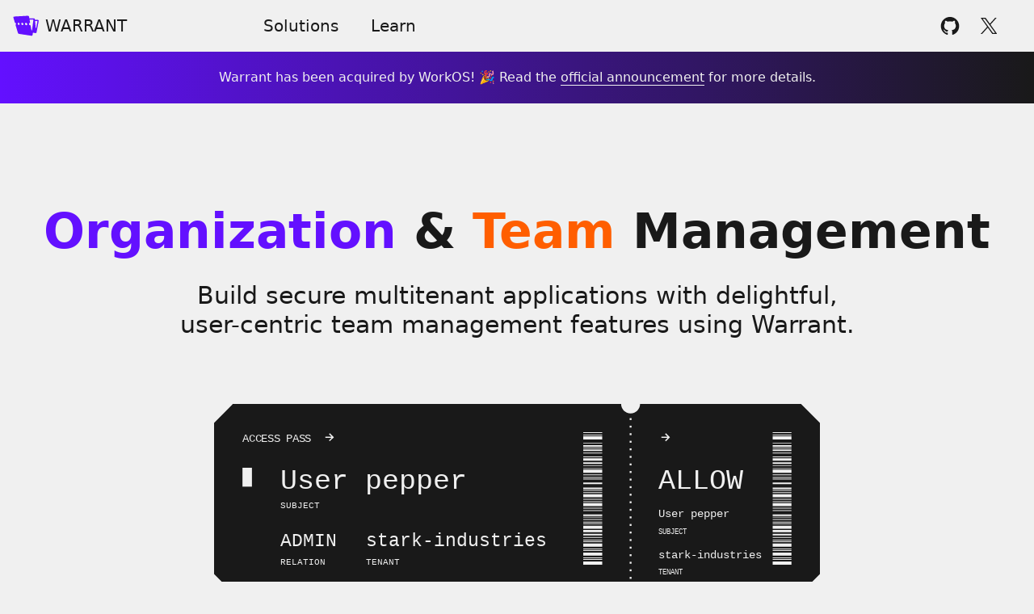

--- FILE ---
content_type: text/html; charset=utf-8
request_url: https://warrant.dev/use-cases/org-and-team-management/
body_size: 30753
content:
<!DOCTYPE html><html lang="en"><head><meta charSet="utf-8"/><meta name="viewport" content="width=device-width, initial-scale=1"/><link rel="preload" as="image" href="/_next/static/images/go-0c3064dba77449cf26f5d613e7bef353.svg"/><link rel="preload" as="image" href="/_next/static/images/dashboard-light-d6fad45c3c35996e0acd583d6fe24390.png"/><link rel="preload" as="image" href="/_next/static/images/dashboard-dark-8437f5a5a3ade7f2e5c9475717306bab.png"/><link rel="preload" as="image" href="/_next/static/images/self-service-light-d39e99643f0ad0bb332e1d1db51e2dbe.png"/><link rel="preload" as="image" href="/_next/static/images/self-service-dark-37d19e59fc601d7bb374a51510dfc282.png"/><link rel="stylesheet" href="/_next/static/css/89930ff2527e27fc.css" crossorigin="" data-precedence="next"/><link rel="preload" as="script" fetchPriority="low" href="/_next/static/chunks/webpack-f89f8114ed9c0117.js" crossorigin=""/><script src="/_next/static/chunks/fd9d1056-df1d0240098c9a5d.js" async="" crossorigin=""></script><script src="/_next/static/chunks/69-1e76d5ea45e3104d.js" async="" crossorigin=""></script><script src="/_next/static/chunks/main-app-ea3190bedb32d755.js" async="" crossorigin=""></script><script src="/_next/static/chunks/e0fa8537-7b95174e9d927a57.js" async=""></script><script src="/_next/static/chunks/250-c6aac305a5ff5d89.js" async=""></script><script src="/_next/static/chunks/769-09502078842a7e6c.js" async=""></script><script src="/_next/static/chunks/214-c582572ed709d39e.js" async=""></script><script src="/_next/static/chunks/652-97781dc746b92981.js" async=""></script><script src="/_next/static/chunks/674-fcfac66717d832b9.js" async=""></script><script src="/_next/static/chunks/384-257e76d6f4ae241a.js" async=""></script><script src="/_next/static/chunks/app/use-cases/org-and-team-management/page-f1c6ccbf03b44791.js" async=""></script><title>Organization &amp; Team Management | Warrant</title><meta name="description" content="Build secure multitenant applications with delightful, user-centric team management features using Warrant."/><link rel="manifest" href="/manifest.webmanifest"/><link rel="canonical" href="https://warrant.dev/use-cases/org-and-team-management/"/><meta property="og:title" content="Organization &amp; Team Management | Warrant"/><meta property="og:description" content="Build secure multitenant applications with delightful, user-centric team management features using Warrant."/><meta property="og:url" content="https://warrant.dev/use-cases/org-and-team-management/"/><meta property="og:site_name" content="Warrant"/><meta property="og:image" content="https://warrant.dev/images/og-image.png"/><meta property="og:image:alt" content="Warrant Logo"/><meta property="og:type" content="website"/><meta name="twitter:card" content="summary_large_image"/><meta name="twitter:site" content="@warrant_dev"/><meta name="twitter:creator" content="@warrant_dev"/><meta name="twitter:title" content="Organization &amp; Team Management | Warrant"/><meta name="twitter:description" content="Build secure multitenant applications with delightful, user-centric team management features using Warrant."/><meta name="twitter:image" content="https://warrant.dev/images/og-image.png"/><meta name="twitter:image:alt" content="Warrant Logo"/><link rel="icon" href="/images/logo-primary.svg"/><link rel="apple-touch-icon" href="/images/apple-touch-icon.png"/><script src="/_next/static/chunks/polyfills-c67a75d1b6f99dc8.js" crossorigin="" noModule=""></script></head><body class="text-gray-900 dark:text-gray-100 bg-fixed bg-gray-100 dark:bg-gradient-to-br dark:from-gray-700 dark:via-gray-800 dark:via-gray-900 dark:via-[#141414] dark:via-[#121212] dark:to-black"><nav class="flex flex-wrap items-center justify-between h-[64px] px-4 w-full max-w-[1500px] m-auto"><a class="text-purple-500 hover:text-purple-600 dark:text-orange-500 dark:hover:text-orange-600 no-underline cursor-pointer border-b border-transparent hover:border-purple-600 dark:hover:border-orange-600 flex items-center border-none" href="/"><img src="[data-uri]" alt="Warrant Logo" height="32" width="32" class="dark:hidden"/><img src="[data-uri]" alt="Warrant Logo" height="32" width="32" class="hidden dark:inline"/><span class="text-xl ml-2 text-gray-900 dark:text-gray-100">WARRANT</span></a><div class="xl:hidden cursor-pointer mr-0 ml-auto"><img src="[data-uri]" height="32" width="32" alt="menu" class="dark:hidden"/><img src="[data-uri]" height="32" width="32" alt="menu" class="hidden dark:inline"/></div><span class="hidden xl:inline-flex items-center gap-4 w-[calc(100%-550px)] h-[64px]"><div class="border-none dark:border-none hover:font-bold py-0 px-5 text-xl align-center cursor-pointer border-b h-full leading-[64px]">Solutions<div class="absolute top-[64px] left-0 w-full py-0 px-4 border border-l-0 border-r-0 border-gray-300 dark:border-gray-400 bg-gray-200 dark:bg-gray-900 z-10 hidden"><div class="w-full max-w-[1350px] m-auto grid grid-cols-1 md:grid-cols-3 lg:grid-cols-4 gap-4 items-start content-center justify-center cursor-default"><div class=""><h4 class="font-semibold m-0">By Use Case</h4><div class="pb-6"><a class="no-underline cursor-pointer flex items-center p-2 mb-2 rounded text-gray-900 hover:text-gray-900 dark:text-gray-100 dark:hover:text-gray-100 border border-gray-100 dark:border-gray-900 hover:border-gray-300 dark:hover:border-gray-500 hover:shadow" href="/use-cases/role-based-access-control/"><img src="[data-uri]" alt="role-based-access-control" class="p-1 mr-2 h-8 dark:hidden"/><img src="[data-uri]" alt="role-based-access-control" class="p-1 mr-2 h-8 hidden dark:inline"/><span class="text-base font-medium m-0">Role Based Access Control</span></a><a class="no-underline cursor-pointer flex items-center p-2 mb-2 rounded text-gray-900 hover:text-gray-900 dark:text-gray-100 dark:hover:text-gray-100 border border-gray-100 dark:border-gray-900 hover:border-gray-300 dark:hover:border-gray-500 hover:shadow" href="/use-cases/fine-grained-access-control/"><img src="[data-uri]" alt="fine-grained-access-control" class="p-1 mr-2 h-8 dark:hidden"/><img src="[data-uri]" alt="fine-grained-access-control" class="p-1 mr-2 h-8 hidden dark:inline"/><span class="text-base font-medium m-0">Fine Grained Access Control</span></a><a class="no-underline cursor-pointer flex items-center p-2 mb-2 rounded text-gray-900 hover:text-gray-900 dark:text-gray-100 dark:hover:text-gray-100 border border-gray-100 dark:border-gray-900 hover:border-gray-300 dark:hover:border-gray-500 hover:shadow" href="/use-cases/attribute-based-access-control/"><img src="[data-uri]" alt="attribute-based-access-control" class="p-1 mr-2 h-8 dark:hidden"/><img src="[data-uri]" alt="attribute-based-access-control" class="p-1 mr-2 h-8 hidden dark:inline"/><span class="text-base font-medium m-0">Attribute Based Access Control</span></a><a class="no-underline cursor-pointer flex items-center p-2 mb-2 rounded text-gray-900 hover:text-gray-900 dark:text-gray-100 dark:hover:text-gray-100 border border-gray-100 dark:border-gray-900 hover:border-gray-300 dark:hover:border-gray-500 hover:shadow" href="/use-cases/pricing-tiers-and-entitlements/"><img src="[data-uri]" alt="pricing-tiers-and-entitilements" class="p-1 mr-2 h-8 dark:hidden"/><img src="[data-uri]" alt="pricing-tiers-and-entitilements" class="p-1 mr-2 h-8 hidden dark:inline"/><span class="text-base font-medium m-0">Pricing Tiers &amp; Entitlements</span></a><a class="no-underline cursor-pointer flex items-center p-2 mb-2 rounded text-gray-900 hover:text-gray-900 dark:text-gray-100 dark:hover:text-gray-100 border border-gray-100 dark:border-gray-900 hover:border-gray-300 dark:hover:border-gray-500 hover:shadow" href="/use-cases/org-and-team-management/"><img src="[data-uri]" alt="multitenancy" class="p-1 mr-2 h-8 dark:hidden"/><img src="[data-uri]" alt="multitenancy" class="p-1 mr-2 h-8 hidden dark:inline"/><span class="text-base font-medium m-0">Org &amp; Team Management</span></a></div></div></div></div></div><a class="no-underline cursor-pointer border-b border-transparent hover:border-purple-600 dark:hover:border-orange-600 border-none dark:border-none my-2 lg:my-0 py-0 px-5 align-center text-gray-900 dark:text-gray-100 text-xl hover:font-bold hover:text-gray-900 dark:hover:text-gray-100" href="/learn/">Learn</a></span><span class="hidden xl:inline-flex items-center justify-evenly h-full"><span class="flex items-center gap-4 h-full py-2 px-0 py-2 px-0 mr-4"><a href="https://github.com/warrant-dev" target="_blank" class="no-underline border-b border-transparent hover:border-purple-600 dark:hover:border-orange-600 flex items-center justify-evenly text-center gap-2 dark:gray-900 py-2 px-3 rounded uppercase cursor-pointer border-b-none dark:border-b-none hover:border-b-none dark:hover:border-b-none text-gray-900 dark:text-gray-100 hover:text-gray-900 dark:hover:text-gray-100 bg-inherit hover:bg-gray-300 dark:hover:bg-gray-700 border-none h-12 w-12"><img src="[data-uri]" class="dark:hidden h-7" alt="github"/><img src="[data-uri]" class="hidden dark:inline h-7" alt="github"/></a><a href="https://twitter.com/warrant_dev" target="_blank" class="no-underline border-b border-transparent hover:border-purple-600 dark:hover:border-orange-600 flex items-center justify-evenly text-center gap-2 dark:gray-900 py-2 px-3 rounded uppercase cursor-pointer border-b-none dark:border-b-none hover:border-b-none dark:hover:border-b-none text-gray-900 dark:text-gray-100 hover:text-gray-900 dark:hover:text-gray-100 bg-inherit hover:bg-gray-300 dark:hover:bg-gray-700 border-none h-12 w-12"><img src="[data-uri]" class="dark:hidden h-5" alt="twitter"/><img src="[data-uri]" class="hidden dark:inline h-5" alt="twitter"/></a></span></span><div class="absolute top-[64px] left-0 right-0 bg-gray-100 dark:bg-gray-800 w-screen flex-col border-b border-t border-gray-300 dark:border-gray-600 py-2.5 px-0 z-10 hidden"><a class="no-underline cursor-pointer border-b border-transparent hover:border-purple-600 dark:hover:border-orange-600 border-none dark:border-none my-2 lg:my-0 py-0 px-5 align-center text-gray-900 dark:text-gray-100 text-xl hover:font-bold hover:text-gray-900 dark:hover:text-gray-100" href="/learn/">Learn</a><span class="flex items-center gap-6 h-full py-2 px-0 py-2 px-0 m-auto"><a href="https://github.com/warrant-dev" target="_blank" class="no-underline border-b border-transparent hover:border-purple-600 dark:hover:border-orange-600 flex items-center justify-evenly text-center gap-2 dark:gray-900 py-2 px-3 rounded uppercase cursor-pointer border-b-none dark:border-b-none hover:border-b-none dark:hover:border-b-none text-gray-900 dark:text-gray-100 hover:text-gray-900 dark:hover:text-gray-100 bg-inherit hover:bg-gray-300 dark:hover:bg-gray-700 border-none h-12 w-12"><img src="[data-uri]" class="dark:hidden h-7" alt="github"/><img src="[data-uri]" class="hidden dark:inline h-7" alt="github"/></a><a href="https://twitter.com/warrant_dev" target="_blank" class="no-underline border-b border-transparent hover:border-purple-600 dark:hover:border-orange-600 flex items-center justify-evenly text-center gap-2 dark:gray-900 py-2 px-3 rounded uppercase cursor-pointer border-b-none dark:border-b-none hover:border-b-none dark:hover:border-b-none text-gray-900 dark:text-gray-100 hover:text-gray-900 dark:hover:text-gray-100 bg-inherit hover:bg-gray-300 dark:hover:bg-gray-700 border-none h-12 w-12"><img src="[data-uri]" class="dark:hidden h-5" alt="twitter"/><img src="[data-uri]" class="hidden dark:inline h-5" alt="twitter"/></a></span></div></nav><div class="h-16 w-[calc(100% - 20px)] text-center px-2.5 py-2 sm:py-5 text-gray-100 bg-gradient-to-r from-purple-500 to-gray-900">Warrant has been acquired by WorkOS! 🎉 Read the <a href="https://workos.com/blog/workos-acquires-warrant" target="_blank" class="dark:text-orange-500 dark:hover:text-orange-600 no-underline cursor-pointer border-b dark:hover:border-orange-600 text-gray-100 hover:text-gray-100 border-gray-100 hover:border-gray-100">official announcement</a> for more details.</div><div class="w-[calc(100%-35px)] max-w-[1500px] min-h-[calc(100vh-380px)] m-auto mb-24 pt-8"><div class="w-full mx-auto my-16"><h1 class="text-6xl mb-8 text-center font-semibold mt-24"><span class="text-purple-500">Organization</span> &amp;<!-- --> <span class="text-orange-500">Team</span> Management</h1><h2 class="text-3xl my-8 text-center font-normal max-w-[850px] mx-auto mb-20">Build secure multitenant applications with delightful, user-centric team management features using Warrant.</h2><div class="w-full lg:w-80 min-w-none lg:min-w-[750px] m-auto align-middle overflow-hidden"><svg viewBox="0 0 1280 400" fill="none" preserveAspectRatio="xMinYMin meet"><path class="fill-gray-900 dark:fill-orange-500" fill-rule="evenodd" clip-rule="evenodd" d="M900 0C900 11.0457 891.046 20 880 20C868.954 20 860 11.0457 860 0H40H39V1L0 40V360L39 399V400H40H860C860 388.954 868.954 380 880 380C891.046 380 900 388.954 900 400H1240L1280 360V40L1240 0H900Z"></path><rect x="878" y="30" width="4" height="4" class="fill-gray-100 dark:fill-gray-900"></rect><rect x="878" y="62" width="4" height="4" class="fill-gray-100 dark:fill-gray-900"></rect><rect x="878" y="94" width="4" height="4" class="fill-gray-100 dark:fill-gray-900"></rect><rect x="878" y="126" width="4" height="4" class="fill-gray-100 dark:fill-gray-900"></rect><rect x="878" y="158" width="4" height="4" class="fill-gray-100 dark:fill-gray-900"></rect><rect x="878" y="190" width="4" height="4" class="fill-gray-100 dark:fill-gray-900"></rect><rect x="878" y="222" width="4" height="4" class="fill-gray-100 dark:fill-gray-900"></rect><rect x="878" y="254" width="4" height="4" class="fill-gray-100 dark:fill-gray-900"></rect><rect x="878" y="286" width="4" height="4" class="fill-gray-100 dark:fill-gray-900"></rect><rect x="878" y="318" width="4" height="4" class="fill-gray-100 dark:fill-gray-900"></rect><rect x="878" y="350" width="4" height="4" class="fill-gray-100 dark:fill-gray-900"></rect><rect x="878" y="46" width="4" height="4" class="fill-gray-100 dark:fill-gray-900"></rect><rect x="878" y="78" width="4" height="4" class="fill-gray-100 dark:fill-gray-900"></rect><rect x="878" y="110" width="4" height="4" class="fill-gray-100 dark:fill-gray-900"></rect><rect x="878" y="142" width="4" height="4" class="fill-gray-100 dark:fill-gray-900"></rect><rect x="878" y="174" width="4" height="4" class="fill-gray-100 dark:fill-gray-900"></rect><rect x="878" y="206" width="4" height="4" class="fill-gray-100 dark:fill-gray-900"></rect><rect x="878" y="238" width="4" height="4" class="fill-gray-100 dark:fill-gray-900"></rect><rect x="878" y="270" width="4" height="4" class="fill-gray-100 dark:fill-gray-900"></rect><rect x="878" y="302" width="4" height="4" class="fill-gray-100 dark:fill-gray-900"></rect><rect x="878" y="334" width="4" height="4" class="fill-gray-100 dark:fill-gray-900"></rect><rect x="878" y="366" width="4" height="4" class="fill-gray-100 dark:fill-gray-900"></rect><text transform="translate(60 59)" class="font-mono fill-gray-100 dark:fill-gray-900 whitespace-pre" xml:space="preserve" font-family="IBM Plex Mono" font-size="24" letter-spacing="-0.02em"><tspan x="0" y="21">ACCESS PASS</tspan></text><path transform="translate(235 62)" d="M9.53998 0L18 8.45502V8.54494L9.53998 17.0035L7.62749 15.0697L12.7575 10.0327V9.94268H0V7.06202H12.7575V6.9721L7.62749 1.93503L9.53998 0Z" class="font-mono fill-gray-100 dark:fill-gray-900"></path><path transform="translate(945 62)" d="M9.53998 0L18 8.45502V8.54494L9.53998 17.0035L7.62749 15.0697L12.7575 10.0327V9.94268H0V7.06202H12.7575V6.9721L7.62749 1.93503L9.53998 0Z" class="font-mono fill-gray-100 dark:fill-gray-900"></path><text transform="translate(140 133)" class="font-mono fill-gray-100 dark:fill-gray-900 whitespace-pre" xml:space="preserve" font-family="IBM Plex Mono" font-size="60" letter-spacing="0em"><tspan x="0" y="46.5" class="capitalize">user<!-- --> </tspan><tspan>pepper</tspan></text><text transform="translate(938 133)" class="font-mono fill-gray-100 dark:fill-gray-900 whitespace-pre uppercase" xml:space="preserve" font-family="IBM Plex Mono" font-size="60" letter-spacing="0em"><tspan x="0" y="46.5">Allow</tspan></text><text transform="translate(140 261)" class="font-mono fill-gray-100 dark:fill-gray-900 whitespace-pre uppercase" xml:space="preserve" font-family="IBM Plex Mono" font-size="40" letter-spacing="0em"><tspan x="0" y="39">admin</tspan></text><text transform="translate(938 224)" class="font-mono fill-gray-100 dark:fill-gray-900 whitespace-pre" xml:space="preserve" font-family="IBM Plex Mono" font-size="24" letter-spacing="0em"><tspan x="0" y="16" class="capitalize">user<!-- --> </tspan><tspan>pepper</tspan></text><text transform="translate(938 310)" class="font-mono fill-gray-100 dark:fill-gray-900 whitespace-pre" xml:space="preserve" font-family="IBM Plex Mono" font-size="24" letter-spacing="0em"><tspan y="16">stark-industries</tspan></text><text transform="translate(140 204)" class="font-mono fill-gray-100 dark:fill-gray-900 whitespace-pre uppercase" xml:space="preserve" font-family="IBM Plex Mono" font-size="18" letter-spacing="0em"><tspan x="0" y="16">Subject</tspan></text><text transform="translate(938 260)" class="font-mono fill-gray-100 dark:fill-gray-900 whitespace-pre uppercase" xml:space="preserve" font-family="IBM Plex Mono" font-size="16" letter-spacing="0em"><tspan x="0" y="16">Subject</tspan></text><text transform="translate(938 344)" class="font-mono fill-gray-100 dark:fill-gray-900 whitespace-pre uppercase" xml:space="preserve" font-family="IBM Plex Mono" font-size="16" letter-spacing="0em"><tspan x="0" y="16">tenant</tspan></text><text transform="translate(140 324)" class="font-mono fill-gray-100 dark:fill-gray-900 whitespace-pre uppercase" xml:space="preserve" font-family="IBM Plex Mono" font-size="18" letter-spacing="0em"><tspan x="0" y="16">Relation</tspan></text><text transform="translate(320 324)" class="font-mono fill-gray-100 dark:fill-gray-900 whitespace-pre uppercase" xml:space="preserve" font-family="IBM Plex Mono" font-size="18" letter-spacing="0em"><tspan x="0" y="16">tenant</tspan></text><text transform="translate(320 261)" class="font-mono fill-gray-100 dark:fill-gray-900 whitespace-pre" xml:space="preserve" font-family="IBM Plex Mono" font-size="40" letter-spacing="0em"><tspan y="39">stark-industries</tspan></text><path d="M1220 340L1180 340L1180 333.322L1220 333.322L1220 340ZM1220 329.982L1180 329.982L1180 328.313L1220 328.313L1220 329.982ZM1220 326.643L1180 326.643L1180 324.973L1220 324.973L1220 326.643Z" class="font-mono fill-gray-100 dark:fill-gray-900"></path><path d="M1220 321.073L1180 321.073L1180 314.395L1220 314.395L1220 321.073ZM1220 311.056L1180 311.056L1180 309.386L1220 309.386L1220 311.056ZM1220 307.716L1180 307.716L1180 306.047L1220 306.047L1220 307.716Z" class="font-mono fill-gray-100 dark:fill-gray-900"></path><path d="M1220 302.147L1180 302.147L1180 295.468L1220 295.468L1220 302.147ZM1220 292.129L1180 292.129L1180 290.459L1220 290.459L1220 292.129ZM1220 288.79L1180 288.79L1180 287.12L1220 287.12L1220 288.79Z" class="font-mono fill-gray-100 dark:fill-gray-900"></path><path d="M1220 283.22L1180 283.22L1180 281.55L1220 281.55L1220 283.22ZM1220 278.211L1180 278.211L1180 274.872L1220 274.872L1220 278.211ZM1220 271.533L1180 271.533L1180 266.524L1220 266.524L1220 271.533Z" class="font-mono fill-gray-100 dark:fill-gray-900"></path><path d="M1220 264.293L1180 264.293L1180 257.615L1220 257.615L1220 264.293ZM1220 254.276L1180 254.276L1180 252.606L1220 252.606L1220 254.276ZM1220 250.936L1180 250.936L1180 249.267L1220 249.267L1220 250.936Z" class="font-mono fill-gray-100 dark:fill-gray-900"></path><path d="M1220 245.367L1180 245.367L1180 243.697L1220 243.697L1220 245.367ZM1220 240.358L1180 240.358L1180 238.688L1220 238.688L1220 240.358ZM1220 237.019L1180 237.019L1180 233.679L1220 233.679L1220 237.019Z" class="font-mono fill-gray-100 dark:fill-gray-900"></path><path d="M1220 226.44L1180 226.44L1180 224.77L1220 224.77L1220 226.44ZM1220 221.431L1180 221.431L1180 219.761L1220 219.761L1220 221.431ZM1220 216.422L1180 216.422L1180 209.744L1220 209.744L1220 216.422Z" class="font-mono fill-gray-100 dark:fill-gray-900"></path><path d="M1220 207.513L1180 207.513L1180 205.844L1220 205.844L1220 207.513ZM1220 202.504L1180 202.504L1180 200.835L1220 200.835L1220 202.504ZM1220 197.496L1180 197.496L1180 190.817L1220 190.817L1220 197.496Z" class="font-mono fill-gray-100 dark:fill-gray-900"></path><path d="M1220 188.587L1180 188.587L1180 186.917L1220 186.917L1220 188.587ZM1220 183.578L1180 183.578L1180 181.908L1220 181.908L1220 183.578ZM1220 180.239L1180 180.239L1180 176.899L1220 176.899L1220 180.239Z" class="font-mono fill-gray-100 dark:fill-gray-900"></path><path d="M1220 169.66L1180 169.66L1180 166.321L1220 166.321L1220 169.66ZM1220 159.642L1180 159.642L1180 157.973L1220 157.973L1220 159.642ZM1220 156.303L1180 156.303L1180 154.633L1220 154.633L1220 156.303Z" class="font-mono fill-gray-100 dark:fill-gray-900"></path><path d="M1220 150.733L1180 150.733L1180 149.064L1220 149.064L1220 150.733ZM1220 145.724L1180 145.724L1180 139.046L1220 139.046L1220 145.724ZM1220 137.376L1180 137.376L1180 135.707L1220 135.707L1220 137.376Z" class="font-mono fill-gray-100 dark:fill-gray-900"></path><path d="M1220 131.807L1180 131.807L1180 130.137L1220 130.137L1220 131.807ZM1220 126.798L1180 126.798L1180 123.458L1220 123.458L1220 126.798ZM1220 120.119L1180 120.119L1180 115.11L1220 115.11L1220 120.119Z" class="font-mono fill-gray-100 dark:fill-gray-900"></path><path d="M1220 112.88L1180 112.88L1180 111.21L1220 111.21L1220 112.88ZM1220 104.532L1180 104.532L1180 102.862L1220 102.862L1220 104.532ZM1220 99.523L1180 99.523L1180 96.1837L1220 96.1837L1220 99.523Z" class="font-mono fill-gray-100 dark:fill-gray-900"></path><path d="M1220 93.9532L1180 93.9532L1180 92.2836L1220 92.2836L1220 93.9532ZM1220 90.614L1180 90.614L1180 87.2748L1220 87.2748L1220 90.614ZM1220 83.9355L1180 83.9355L1180 82.2659L1220 82.2659L1220 83.9355Z" class="font-mono fill-gray-100 dark:fill-gray-900"></path><path d="M1220 75.0266L1180 75.0266L1180 68.3481L1220 68.3481L1220 75.0266ZM1220 66.6785L1180 66.6785L1180 65.0089L1220 65.0089L1220 66.6785ZM1220 61.6696L1180 61.6696L1180 60L1220 60L1220 61.6696Z" class="font-mono fill-gray-100 dark:fill-gray-900"></path><path d="M820 340L780 340L780 333.322L820 333.322L820 340ZM820 329.982L780 329.982L780 328.313L820 328.313L820 329.982ZM820 326.643L780 326.643L780 324.973L820 324.973L820 326.643Z" class="font-mono fill-gray-100 dark:fill-gray-900"></path><path d="M820 321.073L780 321.073L780 314.395L820 314.395L820 321.073ZM820 311.056L780 311.056L780 309.386L820 309.386L820 311.056ZM820 307.716L780 307.716L780 306.047L820 306.047L820 307.716Z" class="font-mono fill-gray-100 dark:fill-gray-900"></path><path d="M820 302.147L780 302.147L780 295.468L820 295.468L820 302.147ZM820 292.129L780 292.129L780 290.459L820 290.459L820 292.129ZM820 288.79L780 288.79L780 287.12L820 287.12L820 288.79Z" class="font-mono fill-gray-100 dark:fill-gray-900"></path><path d="M820 283.22L780 283.22L780 281.55L820 281.55L820 283.22ZM820 278.211L780 278.211L780 274.872L820 274.872L820 278.211ZM820 271.533L780 271.533L780 266.524L820 266.524L820 271.533Z" class="font-mono fill-gray-100 dark:fill-gray-900"></path><path d="M820 264.293L780 264.293L780 257.615L820 257.615L820 264.293ZM820 254.276L780 254.276L780 252.606L820 252.606L820 254.276ZM820 250.936L780 250.936L780 249.267L820 249.267L820 250.936Z" class="font-mono fill-gray-100 dark:fill-gray-900"></path><path d="M820 245.367L780 245.367L780 243.697L820 243.697L820 245.367ZM820 240.358L780 240.358L780 238.688L820 238.688L820 240.358ZM820 237.019L780 237.019L780 233.679L820 233.679L820 237.019Z" class="font-mono fill-gray-100 dark:fill-gray-900"></path><path d="M820 226.44L780 226.44L780 224.77L820 224.77L820 226.44ZM820 221.431L780 221.431L780 219.761L820 219.761L820 221.431ZM820 216.422L780 216.422L780 209.744L820 209.744L820 216.422Z" class="font-mono fill-gray-100 dark:fill-gray-900"></path><path d="M820 207.513L780 207.513L780 205.844L820 205.844L820 207.513ZM820 202.504L780 202.504L780 200.835L820 200.835L820 202.504ZM820 197.496L780 197.496L780 190.817L820 190.817L820 197.496Z" class="font-mono fill-gray-100 dark:fill-gray-900"></path><path d="M820 188.587L780 188.587L780 186.917L820 186.917L820 188.587ZM820 183.578L780 183.578L780 181.908L820 181.908L820 183.578ZM820 180.239L780 180.239L780 176.899L820 176.899L820 180.239Z" class="font-mono fill-gray-100 dark:fill-gray-900"></path><path d="M820 169.66L780 169.66L780 166.321L820 166.321L820 169.66ZM820 159.642L780 159.642L780 157.973L820 157.973L820 159.642ZM820 156.303L780 156.303L780 154.633L820 154.633L820 156.303Z" class="font-mono fill-gray-100 dark:fill-gray-900"></path><path d="M820 150.733L780 150.733L780 149.064L820 149.064L820 150.733ZM820 145.724L780 145.724L780 139.046L820 139.046L820 145.724ZM820 137.376L780 137.376L780 135.707L820 135.707L820 137.376Z" class="font-mono fill-gray-100 dark:fill-gray-900"></path><path d="M820 131.807L780 131.807L780 130.137L820 130.137L820 131.807ZM820 126.798L780 126.798L780 123.458L820 123.458L820 126.798ZM820 120.119L780 120.119L780 115.11L820 115.11L820 120.119Z" class="font-mono fill-gray-100 dark:fill-gray-900"></path><path d="M820 112.88L780 112.88L780 111.21L820 111.21L820 112.88ZM820 104.532L780 104.532L780 102.862L820 102.862L820 104.532ZM820 99.523L780 99.523L780 96.1837L820 96.1837L820 99.523Z" class="font-mono fill-gray-100 dark:fill-gray-900"></path><path d="M820 93.9532L780 93.9532L780 92.2836L820 92.2836L820 93.9532ZM820 90.614L780 90.614L780 87.2748L820 87.2748L820 90.614ZM820 83.9355L780 83.9355L780 82.2659L820 82.2659L820 83.9355Z" class="font-mono fill-gray-100 dark:fill-gray-900"></path><path d="M820 75.0266L780 75.0266L780 68.3481L820 68.3481L820 75.0266ZM820 66.6785L780 66.6785L780 65.0089L820 65.0089L820 66.6785ZM820 61.6696L780 61.6696L780 60L820 60L820 61.6696Z" class="font-mono fill-gray-100 dark:fill-gray-900"></path><rect x="60" y="135" width="20" height="40" class="font-mono fill-gray-100 dark:fill-gray-900"></rect></svg></div></div><div class="w-full mx-auto my-16"><div class="w-full flex flex-wrap-reverse items-center justify-evenly gap-6 mt-10"><div class="max-w-md py-0 px-1 sm:p-auto lg:pb-11"><h2 class="text-5xl lg:text-6xl font-medium mb-4"><span class="text-purple-500">Zero</span> to<!-- --> <span class="text-orange-500">Production</span> in Minutes</h2><p class="text-xl mb-7">Easily build secure multi-tenant applications with the team management features users have come to love and expect from all SaaS products.</p><div class="flex gap-3 flex-col md:flex-row"></div></div><div class="w-full lg:w-auto ml-auto lg:-ml-6 mb-4 lg:mb-0 text-center"><div><code class="block relative whitespace-pre-line cursor-auto"><div class="flex items-center pl-2 m-auto min-w-[300px] md:min-w-[570px] max-w-none md:max-w-[570px]"><button type="button" data-index="0" class="text-center gap-2 dark:gray-900 py-2 px-3 uppercase cursor-pointer flex items-center justify-evenly border-none rounded-none rounded-t-md text-xs font-sans my-0 mx-px bg-purple-500 hover:bg-purple-600 text-gray-100"><img src="[data-uri]" height="18" class="h-5"/><span class="hidden md:inline">CLI</span></button><button type="button" data-index="1" class="text-center gap-2 dark:gray-900 py-2 px-3 uppercase cursor-pointer flex items-center justify-evenly border-none rounded-none rounded-t-md text-xs font-sans my-0 mx-px bg-gray-50 hover:bg-gray-300 dark:bg-gray-700 hover:dark:bg-gray-800 text-gray-900 dark:text-gray-100"><img src="/_next/static/images/go-0c3064dba77449cf26f5d613e7bef353.svg" height="18" class="h-5"/><span class="hidden md:inline">Go</span></button><button type="button" data-index="2" class="text-center gap-2 dark:gray-900 py-2 px-3 uppercase cursor-pointer flex items-center justify-evenly border-none rounded-none rounded-t-md text-xs font-sans my-0 mx-px bg-gray-50 hover:bg-gray-300 dark:bg-gray-700 hover:dark:bg-gray-800 text-gray-900 dark:text-gray-100"><img src="[data-uri]" height="18" class="h-5"/><span class="hidden md:inline">JavaScript</span></button><button type="button" data-index="3" class="text-center gap-2 dark:gray-900 py-2 px-3 uppercase cursor-pointer flex items-center justify-evenly border-none rounded-none rounded-t-md text-xs font-sans my-0 mx-px bg-gray-50 hover:bg-gray-300 dark:bg-gray-700 hover:dark:bg-gray-800 text-gray-900 dark:text-gray-100"><img src="[data-uri]" height="18" class="h-5"/><span class="hidden md:inline">Java</span></button><button type="button" data-index="4" class="text-center gap-2 dark:gray-900 py-2 px-3 uppercase cursor-pointer flex items-center justify-evenly border-none rounded-none rounded-t-md text-xs font-sans my-0 mx-px bg-gray-50 hover:bg-gray-300 dark:bg-gray-700 hover:dark:bg-gray-800 text-gray-900 dark:text-gray-100"><img src="[data-uri]" height="18" class="h-5"/><span class="hidden md:inline">Python</span></button><button type="button" data-index="5" class="text-center gap-2 dark:gray-900 py-2 px-3 uppercase cursor-pointer flex items-center justify-evenly border-none rounded-none rounded-t-md text-xs font-sans my-0 mx-px bg-gray-50 hover:bg-gray-300 dark:bg-gray-700 hover:dark:bg-gray-800 text-gray-900 dark:text-gray-100"><img src="[data-uri]" height="18" class="h-5"/><span class="hidden md:inline">Ruby</span></button></div><div class="h-5 w-full bg-gray-900/70 dark:bg-black/70 rounded-t-md flex items-center justify-start max-w-none sm:max-w-[570px] m-auto"><div class="h-2.5 w-2.5 rounded-full ml-2 bg-red-400"></div><div class="h-2.5 w-2.5 rounded-full ml-2 bg-yellow-400"></div><div class="h-2.5 w-2.5 rounded-full ml-2 bg-green-400"></div></div><pre style="color:#9CDCFE;background-color:#1E1E1E" class="text-left text-xs p-2.5 overflow-auto rounded-b-md max-w-none md:max-w-[570px] prism-code language-cli m-auto"><div class="table-row" style="color:#9CDCFE"><span class="table-cell text-right pr-4 select-none opacity-50">1</span><span class="table-cell"><span class="token plain">#</span></span></div><div class="table-row" style="color:#9CDCFE"><span class="table-cell text-right pr-4 select-none opacity-50">2</span><span class="table-cell"><span class="token plain"># Create organization and assign org-level roles.</span></span></div><div class="table-row" style="color:#9CDCFE"><span class="table-cell text-right pr-4 select-none opacity-50">3</span><span class="table-cell"><span class="token plain">#</span></span></div><div class="table-row" style="color:#9CDCFE"><span class="table-cell text-right pr-4 select-none opacity-50">4</span><span class="table-cell"><span class="token plain">warrant create tenant:stark-industries</span></span></div><div class="table-row" style="color:#9CDCFE"><span class="table-cell text-right pr-4 select-none opacity-50">5</span><span class="table-cell"><span class="token plain">warrant assign user:tony admin tenant:stark-industries</span></span></div><div class="table-row" style="color:#9CDCFE"><span class="table-cell text-right pr-4 select-none opacity-50">6</span><span class="table-cell"><span class="token plain">warrant assign user:pepper admin tenant:stark-industries</span></span></div><div class="table-row" style="color:#9CDCFE"><span class="table-cell text-right pr-4 select-none opacity-50">7</span><span class="table-cell"><span class="token plain">warrant assign user:rhodey member tenant:stark-industries</span></span></div><div class="table-row" style="color:#9CDCFE"><span class="table-cell text-right pr-4 select-none opacity-50">8</span><span class="table-cell"><span class="token plain" style="display:inline-block">
</span></span></div><div class="table-row" style="color:#9CDCFE"><span class="table-cell text-right pr-4 select-none opacity-50">9</span><span class="table-cell"><span class="token plain">#</span></span></div><div class="table-row" style="color:#9CDCFE"><span class="table-cell text-right pr-4 select-none opacity-50">10</span><span class="table-cell"><span class="token plain"># Create teams and assign team-level roles.</span></span></div><div class="table-row" style="color:#9CDCFE"><span class="table-cell text-right pr-4 select-none opacity-50">11</span><span class="table-cell"><span class="token plain">#</span></span></div><div class="table-row" style="color:#9CDCFE"><span class="table-cell text-right pr-4 select-none opacity-50">12</span><span class="table-cell"><span class="token plain">warrant create team:engineering</span></span></div><div class="table-row" style="color:#9CDCFE"><span class="table-cell text-right pr-4 select-none opacity-50">13</span><span class="table-cell"><span class="token plain">warrant assign tenant:acme-corp parent team:engineering</span></span></div><div class="table-row" style="color:#9CDCFE"><span class="table-cell text-right pr-4 select-none opacity-50">14</span><span class="table-cell"><span class="token plain">warrant assign user:tony admin team:engineering</span></span></div><div class="table-row" style="color:#9CDCFE"><span class="table-cell text-right pr-4 select-none opacity-50">15</span><span class="table-cell"><span class="token plain">warrant assign user:rhodey member team:engineering</span></span></div><div class="table-row" style="color:#9CDCFE"><span class="table-cell text-right pr-4 select-none opacity-50">16</span><span class="table-cell"><span class="token plain" style="display:inline-block">
</span></span></div><div class="table-row" style="color:#9CDCFE"><span class="table-cell text-right pr-4 select-none opacity-50">17</span><span class="table-cell"><span class="token plain">warrant create team:human-resources</span></span></div><div class="table-row" style="color:#9CDCFE"><span class="table-cell text-right pr-4 select-none opacity-50">18</span><span class="table-cell"><span class="token plain">warrant assign user:pepper admin team:human-resources</span></span></div><div class="table-row" style="color:#9CDCFE"><span class="table-cell text-right pr-4 select-none opacity-50">19</span><span class="table-cell"><span class="token plain" style="display:inline-block">
</span></span></div><div class="table-row" style="color:#9CDCFE"><span class="table-cell text-right pr-4 select-none opacity-50">20</span><span class="table-cell"><span class="token plain" style="display:inline-block">
</span></span></div><div class="table-row" style="color:#9CDCFE"><span class="table-cell text-right pr-4 select-none opacity-50">21</span><span class="table-cell"><span class="token plain" style="display:inline-block">
</span></span></div><div class="table-row" style="color:#9CDCFE"><span class="table-cell text-right pr-4 select-none opacity-50">22</span><span class="table-cell"><span class="token plain" style="display:inline-block">
</span></span></div><div class="table-row" style="color:#9CDCFE"><span class="table-cell text-right pr-4 select-none opacity-50">23</span><span class="table-cell"><span class="token plain" style="display:inline-block">
</span></span></div><div class="table-row" style="color:#9CDCFE"><span class="table-cell text-right pr-4 select-none opacity-50">24</span><span class="table-cell"><span class="token plain" style="display:inline-block">
</span></span></div><div class="table-row" style="color:#9CDCFE"><span class="table-cell text-right pr-4 select-none opacity-50">25</span><span class="table-cell"><span class="token plain" style="display:inline-block">
</span></span></div><div class="table-row" style="color:#9CDCFE"><span class="table-cell text-right pr-4 select-none opacity-50">26</span><span class="table-cell"><span class="token plain" style="display:inline-block">
</span></span></div><div class="table-row" style="color:#9CDCFE"><span class="table-cell text-right pr-4 select-none opacity-50">27</span><span class="table-cell"><span class="token plain" style="display:inline-block">
</span></span></div></pre></code></div></div></div><div class="flex flex-wrap items-start justify-center gap-12 mt-24"><div class="w-80 flex flex-col gap-4"><img src="/_next/static/images/dashboard-light-d6fad45c3c35996e0acd583d6fe24390.png" width="100" class="border-2 border-gray-300 hover:border-gray-400 dark:border-gray-600 dark:hover:border-gray-400 rounded-md shadow-md w-full max-w-3xl dark:hidden h-56"/><img src="/_next/static/images/dashboard-dark-8437f5a5a3ade7f2e5c9475717306bab.png" width="100" class="border-2 border-gray-300 hover:border-gray-400 dark:border-gray-600 dark:hover:border-gray-400 rounded-md shadow-md w-full max-w-3xl hidden dark:inline h-56"/><div><h4 class="text-lg font-semibold mb-2">Management Dashboard</h4><span>Manage customers and their teams through an intuitive management dashboard built for both technical and non-technical users.</span></div></div><div class="w-80 flex flex-col gap-4"><img src="/_next/static/images/self-service-light-d39e99643f0ad0bb332e1d1db51e2dbe.png" width="100" class="border-2 border-gray-300 hover:border-gray-400 dark:border-gray-600 dark:hover:border-gray-400 rounded-md shadow-md w-full max-w-3xl dark:hidden h-56"/><img src="/_next/static/images/self-service-dark-37d19e59fc601d7bb374a51510dfc282.png" width="100" class="border-2 border-gray-300 hover:border-gray-400 dark:border-gray-600 dark:hover:border-gray-400 rounded-md shadow-md w-full max-w-3xl hidden dark:inline h-56"/><div><h4 class="text-lg font-semibold mb-2">Low/No-Code Self-Service Workflows</h4><span>Add delegated, self-service user and team management flows your customers will love to any application with little to no code.</span></div></div><div class="w-80 flex flex-col gap-4"><div><code class="block relative whitespace-pre-line cursor-auto"><pre style="color:#403f53;background-color:#FBFBFB" class="text-left text-xs p-2.5 overflow-auto rounded-b-md max-w-none md:max-w-[570px] prism-code language-json w-[320px] h-56 m-auto rounded-t-md border-2 border-gray-300 hover:border-gray-400 dark:border-gray-700 dark:hover:border-gray-400"><div class="table-row" style="color:#403f53"><span class="table-cell text-right pr-4 select-none opacity-50">1</span><span class="table-cell"><span class="token comment" style="color:rgb(152, 159, 177);font-style:italic">// Teammates can be</span><span class="token plain"></span></span></div><div class="table-row" style="color:#403f53"><span class="table-cell text-right pr-4 select-none opacity-50">2</span><span class="table-cell"><span class="token plain"></span><span class="token comment" style="color:rgb(152, 159, 177);font-style:italic">// admins or members.</span><span class="token plain"></span></span></div><div class="table-row" style="color:#403f53"><span class="table-cell text-right pr-4 select-none opacity-50">3</span><span class="table-cell"><span class="token plain"></span><span class="token punctuation" style="color:rgb(153, 76, 195)">{</span><span class="token plain"></span></span></div><div class="table-row" style="color:#403f53"><span class="table-cell text-right pr-4 select-none opacity-50">4</span><span class="table-cell"><span class="token plain">    </span><span class="token property" style="color:rgb(12, 150, 155)">&quot;type&quot;</span><span class="token operator" style="color:rgb(12, 150, 155)">:</span><span class="token plain"> </span><span class="token string" style="color:rgb(72, 118, 214)">&quot;team&quot;</span><span class="token punctuation" style="color:rgb(153, 76, 195)">,</span><span class="token plain"></span></span></div><div class="table-row" style="color:#403f53"><span class="table-cell text-right pr-4 select-none opacity-50">5</span><span class="table-cell"><span class="token plain">    </span><span class="token property" style="color:rgb(12, 150, 155)">&quot;relations&quot;</span><span class="token operator" style="color:rgb(12, 150, 155)">:</span><span class="token plain"> </span><span class="token punctuation" style="color:rgb(153, 76, 195)">{</span><span class="token plain"></span></span></div><div class="table-row" style="color:#403f53"><span class="table-cell text-right pr-4 select-none opacity-50">6</span><span class="table-cell"><span class="token plain">        </span><span class="token property" style="color:rgb(12, 150, 155)">&quot;parent&quot;</span><span class="token operator" style="color:rgb(12, 150, 155)">:</span><span class="token plain"> </span><span class="token punctuation" style="color:rgb(153, 76, 195)">{</span><span class="token punctuation" style="color:rgb(153, 76, 195)">}</span><span class="token punctuation" style="color:rgb(153, 76, 195)">,</span><span class="token plain"></span></span></div><div class="table-row" style="color:#403f53"><span class="table-cell text-right pr-4 select-none opacity-50">7</span><span class="table-cell"><span class="token plain">        </span><span class="token property" style="color:rgb(12, 150, 155)">&quot;admin&quot;</span><span class="token operator" style="color:rgb(12, 150, 155)">:</span><span class="token plain"> </span><span class="token punctuation" style="color:rgb(153, 76, 195)">{</span><span class="token punctuation" style="color:rgb(153, 76, 195)">}</span><span class="token punctuation" style="color:rgb(153, 76, 195)">,</span><span class="token plain"></span></span></div><div class="table-row" style="color:#403f53"><span class="table-cell text-right pr-4 select-none opacity-50">8</span><span class="table-cell"><span class="token plain">        </span><span class="token property" style="color:rgb(12, 150, 155)">&quot;member&quot;</span><span class="token operator" style="color:rgb(12, 150, 155)">:</span><span class="token plain"> </span><span class="token punctuation" style="color:rgb(153, 76, 195)">{</span><span class="token plain"></span></span></div><div class="table-row" style="color:#403f53"><span class="table-cell text-right pr-4 select-none opacity-50">9</span><span class="table-cell"><span class="token plain">            </span><span class="token string" style="color:rgb(72, 118, 214)">&quot;inheritIf: &quot;</span><span class="token plain">admin&quot;</span></span></div><div class="table-row" style="color:#403f53"><span class="table-cell text-right pr-4 select-none opacity-50">10</span><span class="table-cell"><span class="token plain">        </span><span class="token punctuation" style="color:rgb(153, 76, 195)">}</span><span class="token plain"></span></span></div><div class="table-row" style="color:#403f53"><span class="table-cell text-right pr-4 select-none opacity-50">11</span><span class="table-cell"><span class="token plain">    </span><span class="token punctuation" style="color:rgb(153, 76, 195)">}</span><span class="token plain"></span></span></div><div class="table-row" style="color:#403f53"><span class="table-cell text-right pr-4 select-none opacity-50">12</span><span class="table-cell"><span class="token plain"></span><span class="token punctuation" style="color:rgb(153, 76, 195)">}</span></span></div></pre></code></div><div><h4 class="text-lg font-semibold mb-2">Prebuilt Org + Team Templates</h4><span>Start with pre-built templates that already implement common organization and team access models used by most SaaS products.</span></div></div></div></div></div><footer class="w-full max-w-[1500px] m-auto"><div class="flex flex-wrap-reverse items-end md:items-start justify-evenly pb-6 gap-8"><div class="flex flex-col justify-center mt-4 sm:my-auto mx-0 w-full sm:w-auto"><a class="no-underline cursor-pointer border-b border-transparent hover:border-purple-600 dark:hover:border-orange-600 flex items-center justify-center xl:justify-start text-gray-900 hover:text-gray-900 dark:text-gray-100 dark:hover:text-gray-100 border-none" href="/"><img src="[data-uri]" alt="Warrant Logo" height="24" width="24" class="dark:hidden"/><img src="[data-uri]" alt="Warrant Logo" height="24" width="24" class="hidden dark:inline"/><span class="text-base ml-2.5">WARRANT</span></a><div class="text-sm text-center mt-4">© WorkOS, Inc.</div></div><div class="flex flex-wrap justify-evenly"><div class="flex w-full md:w-auto flex-col p-4"><h4 class="mb-3">Product</h4><a class="no-underline cursor-pointer border-b border-transparent hover:border-purple-600 dark:hover:border-orange-600 text-gray-600 hover:text-gray-900 dark:text-gray-100 dark:hover:text-gray-300 my-0.5 border-none" href="/use-cases/role-based-access-control/">Role Based Access Control</a><a class="no-underline cursor-pointer border-b border-transparent hover:border-purple-600 dark:hover:border-orange-600 text-gray-600 hover:text-gray-900 dark:text-gray-100 dark:hover:text-gray-300 my-0.5 border-none" href="/use-cases/fine-grained-access-control/">Fine Grained Access Control</a><a class="no-underline cursor-pointer border-b border-transparent hover:border-purple-600 dark:hover:border-orange-600 text-gray-600 hover:text-gray-900 dark:text-gray-100 dark:hover:text-gray-300 my-0.5 border-none" href="/use-cases/attribute-based-access-control/">Attribute Based Access Control</a><a class="no-underline cursor-pointer border-b border-transparent hover:border-purple-600 dark:hover:border-orange-600 text-gray-600 hover:text-gray-900 dark:text-gray-100 dark:hover:text-gray-300 my-0.5 border-none" href="/use-cases/pricing-tiers-and-entitlements/">Pricing Tiers &amp; Entitlements</a><a class="no-underline cursor-pointer border-b border-transparent hover:border-purple-600 dark:hover:border-orange-600 text-gray-600 hover:text-gray-900 dark:text-gray-100 dark:hover:text-gray-300 my-0.5 border-none" href="/use-cases/org-and-team-management/">Organization &amp; Team Management</a></div><div class="flex w-full md:w-auto flex-col p-4"><h4 class="mb-3">Developers</h4><a href="https://github.com/warrant-dev" class="no-underline cursor-pointer border-b border-transparent hover:border-purple-600 dark:hover:border-orange-600 text-gray-600 hover:text-gray-900 dark:text-gray-100 dark:hover:text-gray-300 my-0.5 border-none">GitHub</a><a href="https://github.com/warrant-dev/warrant" class="no-underline cursor-pointer border-b border-transparent hover:border-purple-600 dark:hover:border-orange-600 text-gray-600 hover:text-gray-900 dark:text-gray-100 dark:hover:text-gray-300 my-0.5 border-none">Open Source</a></div><div class="flex w-full md:w-auto flex-col p-4"><h4 class="mb-3">Resources</h4><a href="https://workos.com/blog/auth-glossary" class="no-underline cursor-pointer border-b border-transparent hover:border-purple-600 dark:hover:border-orange-600 text-gray-600 hover:text-gray-900 dark:text-gray-100 dark:hover:text-gray-300 my-0.5 border-none">Auth Glossary</a><a href="https://workos.com/blog/google-zanzibar" class="no-underline cursor-pointer border-b border-transparent hover:border-purple-600 dark:hover:border-orange-600 text-gray-600 hover:text-gray-900 dark:text-gray-100 dark:hover:text-gray-300 my-0.5 border-none">What is Google Zanzibar?</a><a href="https://workos.com/blog/what-is-authorization" class="no-underline cursor-pointer border-b border-transparent hover:border-purple-600 dark:hover:border-orange-600 text-gray-600 hover:text-gray-900 dark:text-gray-100 dark:hover:text-gray-300 my-0.5 border-none">What is Authorization?</a><a href="https://workos.com/blog/what-is-rbac-how-it-works-and-when-to-use-it" class="no-underline cursor-pointer border-b border-transparent hover:border-purple-600 dark:hover:border-orange-600 text-gray-600 hover:text-gray-900 dark:text-gray-100 dark:hover:text-gray-300 my-0.5 border-none">What is Role Based Access Control?</a><a href="https://workos.com/blog/what-is-attribute-based-access-control-abac" class="no-underline cursor-pointer border-b border-transparent hover:border-purple-600 dark:hover:border-orange-600 text-gray-600 hover:text-gray-900 dark:text-gray-100 dark:hover:text-gray-300 my-0.5 border-none">What is Attribute Based Access Control?</a><a href="https://workos.com/blog/what-is-rebac-relationship-based-access-control" class="no-underline cursor-pointer border-b border-transparent hover:border-purple-600 dark:hover:border-orange-600 text-gray-600 hover:text-gray-900 dark:text-gray-100 dark:hover:text-gray-300 my-0.5 border-none">What is Relationship Based Access Control?</a></div><div class="flex w-full md:w-auto flex-col p-4"><h4 class="mb-3">Company</h4><a href="https://twitter.com/warrant_dev/" target="_blank" class="no-underline cursor-pointer border-b border-transparent hover:border-purple-600 dark:hover:border-orange-600 text-gray-600 hover:text-gray-900 dark:text-gray-100 dark:hover:text-gray-300 my-0.5 border-none">Twitter</a><a href="https://www.linkedin.com/company/warrant-dev" target="_blank" class="no-underline cursor-pointer border-b border-transparent hover:border-purple-600 dark:hover:border-orange-600 text-gray-600 hover:text-gray-900 dark:text-gray-100 dark:hover:text-gray-300 my-0.5 border-none">LinkedIn</a></div></div></div></footer><script src="/_next/static/chunks/webpack-f89f8114ed9c0117.js" crossorigin="" async=""></script><script>(self.__next_f=self.__next_f||[]).push([0]);self.__next_f.push([2,null])</script><script>self.__next_f.push([1,"1:HL[\"/_next/static/css/89930ff2527e27fc.css\",\"style\",{\"crossOrigin\":\"\"}]\n0:\"$L2\"\n"])</script><script>self.__next_f.push([1,"3:I[7690,[],\"\"]\n5:I[4035,[\"559\",\"static/chunks/e0fa8537-7b95174e9d927a57.js\",\"250\",\"static/chunks/250-c6aac305a5ff5d89.js\",\"769\",\"static/chunks/769-09502078842a7e6c.js\",\"214\",\"static/chunks/214-c582572ed709d39e.js\",\"652\",\"static/chunks/652-97781dc746b92981.js\",\"674\",\"static/chunks/674-fcfac66717d832b9.js\",\"384\",\"static/chunks/384-257e76d6f4ae241a.js\",\"361\",\"static/chunks/app/use-cases/org-and-team-management/page-f1c6ccbf03b44791.js\"],\"\"]\nb:I[5613,[],\"\"]\nc:I[1778,[],\"\"]\nd:I[6674,[\"559\",\"static/chunks/e0fa85"])</script><script>self.__next_f.push([1,"37-7b95174e9d927a57.js\",\"250\",\"static/chunks/250-c6aac305a5ff5d89.js\",\"769\",\"static/chunks/769-09502078842a7e6c.js\",\"214\",\"static/chunks/214-c582572ed709d39e.js\",\"652\",\"static/chunks/652-97781dc746b92981.js\",\"674\",\"static/chunks/674-fcfac66717d832b9.js\",\"384\",\"static/chunks/384-257e76d6f4ae241a.js\",\"361\",\"static/chunks/app/use-cases/org-and-team-management/page-f1c6ccbf03b44791.js\"],\"\"]\n10:I[5250,[\"559\",\"static/chunks/e0fa8537-7b95174e9d927a57.js\",\"250\",\"static/chunks/250-c6aac305a5ff5d89.js\",\"769\",\"static/"])</script><script>self.__next_f.push([1,"chunks/769-09502078842a7e6c.js\",\"214\",\"static/chunks/214-c582572ed709d39e.js\",\"652\",\"static/chunks/652-97781dc746b92981.js\",\"674\",\"static/chunks/674-fcfac66717d832b9.js\",\"384\",\"static/chunks/384-257e76d6f4ae241a.js\",\"361\",\"static/chunks/app/use-cases/org-and-team-management/page-f1c6ccbf03b44791.js\"],\"\"]\n14:I[8955,[],\"\"]\n6:T596,"])</script><script>self.__next_f.push([1,"[data-uri]"])</script><script>self.__next_f.push([1,"7:T612,"])</script><script>self.__next_f.push([1,"[data-uri]"])</script><script>self.__next_f.push([1,"8:T822,"])</script><script>self.__next_f.push([1,"[data-uri]"])</script><script>self.__next_f.push([1,"9:Tb96,"])</script><script>self.__next_f.push([1,"[data-uri]"])</script><script>self.__next_f.push([1,"a:Tb32,"])</script><script>self.__next_f.push([1,"[data-uri]"])</script><script>self.__next_f.push([1,"e:T592,"])</script><script>self.__next_f.push([1,"[data-uri]"])</script><script>self.__next_f.push([1,"f:T596,"])</script><script>self.__next_f.push([1,"[data-uri]"])</script><script>self.__next_f.push([1,"11:T576,"])</script><script>self.__next_f.push([1,"[data-uri]"])</script><script>self.__next_f.push([1,"12:T596,"])</script><script>self.__next_f.push([1,"[data-uri]"])</script><script>self.__next_f.push([1,"15:[]\n"])</script><script>self.__next_f.push([1,"2:[[[\"$\",\"link\",\"0\",{\"rel\":\"stylesheet\",\"href\":\"/_next/static/css/89930ff2527e27fc.css\",\"precedence\":\"next\",\"crossOrigin\":\"\"}]],[\"$\",\"$L3\",null,{\"buildId\":\"I4w2DAM2TnsGwgcp2-Vk9\",\"assetPrefix\":\"\",\"initialCanonicalUrl\":\"/use-cases/org-and-team-management/\",\"initialTree\":[\"\",{\"children\":[\"use-cases\",{\"children\":[\"org-and-team-management\",{\"children\":[\"__PAGE__\",{}]}]}]},\"$undefined\",\"$undefined\",true],\"initialSeedData\":[\"\",{\"children\":[\"use-cases\",{\"children\":[\"org-and-team-management\",{\"children\":[\"__PAGE__\",{},[\"$L4\",[\"$\",\"div\",null,{\"className\":\"w-[calc(100%-35px)] max-w-[1500px] min-h-[calc(100vh-380px)] m-auto mb-24 pt-8\",\"children\":[[\"$\",\"div\",null,{\"className\":\"w-full mx-auto my-16\",\"children\":[[\"$\",\"h1\",null,{\"className\":\"text-6xl mb-8 text-center font-semibold mt-24\",\"children\":[[\"$\",\"span\",null,{\"className\":\"text-purple-500\",\"children\":\"Organization\"}],\" \u0026\",\" \",[\"$\",\"span\",null,{\"className\":\"text-orange-500\",\"children\":\"Team\"}],\" Management\"]}],[\"$\",\"h2\",null,{\"className\":\"text-3xl my-8 text-center font-normal max-w-[850px] mx-auto mb-20\",\"children\":\"Build secure multitenant applications with delightful, user-centric team management features using Warrant.\"}],[\"$\",\"div\",null,{\"className\":\"w-full lg:w-80 min-w-none lg:min-w-[750px] m-auto align-middle overflow-hidden\",\"children\":[\"$\",\"svg\",null,{\"viewBox\":\"0 0 1280 400\",\"fill\":\"none\",\"preserveAspectRatio\":\"xMinYMin meet\",\"children\":[[\"$\",\"path\",null,{\"className\":\"fill-gray-900 dark:fill-orange-500\",\"fillRule\":\"evenodd\",\"clipRule\":\"evenodd\",\"d\":\"M900 0C900 11.0457 891.046 20 880 20C868.954 20 860 11.0457 860 0H40H39V1L0 40V360L39 399V400H40H860C860 388.954 868.954 380 880 380C891.046 380 900 388.954 900 400H1240L1280 360V40L1240 0H900Z\"}],[\"$\",\"rect\",null,{\"x\":\"878\",\"y\":\"30\",\"width\":\"4\",\"height\":\"4\",\"className\":\"fill-gray-100 dark:fill-gray-900\"}],[\"$\",\"rect\",null,{\"x\":\"878\",\"y\":\"62\",\"width\":\"4\",\"height\":\"4\",\"className\":\"fill-gray-100 dark:fill-gray-900\"}],[\"$\",\"rect\",null,{\"x\":\"878\",\"y\":\"94\",\"width\":\"4\",\"height\":\"4\",\"className\":\"fill-gray-100 dark:fill-gray-900\"}],[\"$\",\"rect\",null,{\"x\":\"878\",\"y\":\"126\",\"width\":\"4\",\"height\":\"4\",\"className\":\"fill-gray-100 dark:fill-gray-900\"}],[\"$\",\"rect\",null,{\"x\":\"878\",\"y\":\"158\",\"width\":\"4\",\"height\":\"4\",\"className\":\"fill-gray-100 dark:fill-gray-900\"}],[\"$\",\"rect\",null,{\"x\":\"878\",\"y\":\"190\",\"width\":\"4\",\"height\":\"4\",\"className\":\"fill-gray-100 dark:fill-gray-900\"}],[\"$\",\"rect\",null,{\"x\":\"878\",\"y\":\"222\",\"width\":\"4\",\"height\":\"4\",\"className\":\"fill-gray-100 dark:fill-gray-900\"}],[\"$\",\"rect\",null,{\"x\":\"878\",\"y\":\"254\",\"width\":\"4\",\"height\":\"4\",\"className\":\"fill-gray-100 dark:fill-gray-900\"}],[\"$\",\"rect\",null,{\"x\":\"878\",\"y\":\"286\",\"width\":\"4\",\"height\":\"4\",\"className\":\"fill-gray-100 dark:fill-gray-900\"}],[\"$\",\"rect\",null,{\"x\":\"878\",\"y\":\"318\",\"width\":\"4\",\"height\":\"4\",\"className\":\"fill-gray-100 dark:fill-gray-900\"}],[\"$\",\"rect\",null,{\"x\":\"878\",\"y\":\"350\",\"width\":\"4\",\"height\":\"4\",\"className\":\"fill-gray-100 dark:fill-gray-900\"}],[\"$\",\"rect\",null,{\"x\":\"878\",\"y\":\"46\",\"width\":\"4\",\"height\":\"4\",\"className\":\"fill-gray-100 dark:fill-gray-900\"}],[\"$\",\"rect\",null,{\"x\":\"878\",\"y\":\"78\",\"width\":\"4\",\"height\":\"4\",\"className\":\"fill-gray-100 dark:fill-gray-900\"}],[\"$\",\"rect\",null,{\"x\":\"878\",\"y\":\"110\",\"width\":\"4\",\"height\":\"4\",\"className\":\"fill-gray-100 dark:fill-gray-900\"}],[\"$\",\"rect\",null,{\"x\":\"878\",\"y\":\"142\",\"width\":\"4\",\"height\":\"4\",\"className\":\"fill-gray-100 dark:fill-gray-900\"}],[\"$\",\"rect\",null,{\"x\":\"878\",\"y\":\"174\",\"width\":\"4\",\"height\":\"4\",\"className\":\"fill-gray-100 dark:fill-gray-900\"}],[\"$\",\"rect\",null,{\"x\":\"878\",\"y\":\"206\",\"width\":\"4\",\"height\":\"4\",\"className\":\"fill-gray-100 dark:fill-gray-900\"}],[\"$\",\"rect\",null,{\"x\":\"878\",\"y\":\"238\",\"width\":\"4\",\"height\":\"4\",\"className\":\"fill-gray-100 dark:fill-gray-900\"}],[\"$\",\"rect\",null,{\"x\":\"878\",\"y\":\"270\",\"width\":\"4\",\"height\":\"4\",\"className\":\"fill-gray-100 dark:fill-gray-900\"}],[\"$\",\"rect\",null,{\"x\":\"878\",\"y\":\"302\",\"width\":\"4\",\"height\":\"4\",\"className\":\"fill-gray-100 dark:fill-gray-900\"}],[\"$\",\"rect\",null,{\"x\":\"878\",\"y\":\"334\",\"width\":\"4\",\"height\":\"4\",\"className\":\"fill-gray-100 dark:fill-gray-900\"}],[\"$\",\"rect\",null,{\"x\":\"878\",\"y\":\"366\",\"width\":\"4\",\"height\":\"4\",\"className\":\"fill-gray-100 dark:fill-gray-900\"}],[\"$\",\"text\",null,{\"transform\":\"translate(60 59)\",\"className\":\"font-mono fill-gray-100 dark:fill-gray-900 whitespace-pre\",\"xmlSpace\":\"preserve\",\"fontFamily\":\"IBM Plex Mono\",\"fontSize\":\"24\",\"letterSpacing\":\"-0.02em\",\"children\":[\"$\",\"tspan\",null,{\"x\":\"0\",\"y\":\"21\",\"children\":\"ACCESS PASS\"}]}],[\"$\",\"path\",null,{\"transform\":\"translate(235 62)\",\"d\":\"M9.53998 0L18 8.45502V8.54494L9.53998 17.0035L7.62749 15.0697L12.7575 10.0327V9.94268H0V7.06202H12.7575V6.9721L7.62749 1.93503L9.53998 0Z\",\"className\":\"font-mono fill-gray-100 dark:fill-gray-900\"}],[\"$\",\"path\",null,{\"transform\":\"translate(945 62)\",\"d\":\"M9.53998 0L18 8.45502V8.54494L9.53998 17.0035L7.62749 15.0697L12.7575 10.0327V9.94268H0V7.06202H12.7575V6.9721L7.62749 1.93503L9.53998 0Z\",\"className\":\"font-mono fill-gray-100 dark:fill-gray-900\"}],[\"$\",\"text\",null,{\"transform\":\"translate(140 133)\",\"className\":\"font-mono fill-gray-100 dark:fill-gray-900 whitespace-pre\",\"xmlSpace\":\"preserve\",\"fontFamily\":\"IBM Plex Mono\",\"fontSize\":\"60\",\"letterSpacing\":\"0em\",\"children\":[[\"$\",\"tspan\",null,{\"x\":\"0\",\"y\":\"46.5\",\"className\":\"capitalize\",\"children\":[\"user\",\" \"]}],[\"$\",\"tspan\",null,{\"children\":\"pepper\"}]]}],[\"$\",\"text\",null,{\"transform\":\"translate(938 133)\",\"className\":\"font-mono fill-gray-100 dark:fill-gray-900 whitespace-pre uppercase\",\"xmlSpace\":\"preserve\",\"fontFamily\":\"IBM Plex Mono\",\"fontSize\":\"60\",\"letterSpacing\":\"0em\",\"children\":[\"$\",\"tspan\",null,{\"x\":\"0\",\"y\":\"46.5\",\"children\":\"Allow\"}]}],[\"$\",\"text\",null,{\"transform\":\"translate(140 261)\",\"className\":\"font-mono fill-gray-100 dark:fill-gray-900 whitespace-pre uppercase\",\"xmlSpace\":\"preserve\",\"fontFamily\":\"IBM Plex Mono\",\"fontSize\":\"40\",\"letterSpacing\":\"0em\",\"children\":[\"$\",\"tspan\",null,{\"x\":\"0\",\"y\":\"39\",\"children\":\"admin\"}]}],[\"$\",\"text\",null,{\"transform\":\"translate(938 224)\",\"className\":\"font-mono fill-gray-100 dark:fill-gray-900 whitespace-pre\",\"xmlSpace\":\"preserve\",\"fontFamily\":\"IBM Plex Mono\",\"fontSize\":\"24\",\"letterSpacing\":\"0em\",\"children\":[[\"$\",\"tspan\",null,{\"x\":\"0\",\"y\":\"16\",\"className\":\"capitalize\",\"children\":[\"user\",\" \"]}],[\"$\",\"tspan\",null,{\"children\":\"pepper\"}]]}],[\"$\",\"text\",null,{\"transform\":\"translate(938 310)\",\"className\":\"font-mono fill-gray-100 dark:fill-gray-900 whitespace-pre\",\"xmlSpace\":\"preserve\",\"fontFamily\":\"IBM Plex Mono\",\"fontSize\":\"24\",\"letterSpacing\":\"0em\",\"children\":[\"$undefined\",[\"$\",\"tspan\",null,{\"y\":\"16\",\"children\":\"stark-industries\"}]]}],[\"$\",\"text\",null,{\"transform\":\"translate(140 204)\",\"className\":\"font-mono fill-gray-100 dark:fill-gray-900 whitespace-pre uppercase\",\"xmlSpace\":\"preserve\",\"fontFamily\":\"IBM Plex Mono\",\"fontSize\":\"18\",\"letterSpacing\":\"0em\",\"children\":[\"$\",\"tspan\",null,{\"x\":\"0\",\"y\":\"16\",\"children\":\"Subject\"}]}],[\"$\",\"text\",null,{\"transform\":\"translate(938 260)\",\"className\":\"font-mono fill-gray-100 dark:fill-gray-900 whitespace-pre uppercase\",\"xmlSpace\":\"preserve\",\"fontFamily\":\"IBM Plex Mono\",\"fontSize\":\"16\",\"letterSpacing\":\"0em\",\"children\":[\"$\",\"tspan\",null,{\"x\":\"0\",\"y\":\"16\",\"children\":\"Subject\"}]}],[\"$\",\"text\",null,{\"transform\":\"translate(938 344)\",\"className\":\"font-mono fill-gray-100 dark:fill-gray-900 whitespace-pre uppercase\",\"xmlSpace\":\"preserve\",\"fontFamily\":\"IBM Plex Mono\",\"fontSize\":\"16\",\"letterSpacing\":\"0em\",\"children\":[\"$\",\"tspan\",null,{\"x\":\"0\",\"y\":\"16\",\"children\":\"tenant\"}]}],[\"$\",\"text\",null,{\"transform\":\"translate(140 324)\",\"className\":\"font-mono fill-gray-100 dark:fill-gray-900 whitespace-pre uppercase\",\"xmlSpace\":\"preserve\",\"fontFamily\":\"IBM Plex Mono\",\"fontSize\":\"18\",\"letterSpacing\":\"0em\",\"children\":[\"$\",\"tspan\",null,{\"x\":\"0\",\"y\":\"16\",\"children\":\"Relation\"}]}],[\"$\",\"text\",null,{\"transform\":\"translate(320 324)\",\"className\":\"font-mono fill-gray-100 dark:fill-gray-900 whitespace-pre uppercase\",\"xmlSpace\":\"preserve\",\"fontFamily\":\"IBM Plex Mono\",\"fontSize\":\"18\",\"letterSpacing\":\"0em\",\"children\":[\"$\",\"tspan\",null,{\"x\":\"0\",\"y\":\"16\",\"children\":\"tenant\"}]}],[\"$\",\"text\",null,{\"transform\":\"translate(320 261)\",\"className\":\"font-mono fill-gray-100 dark:fill-gray-900 whitespace-pre\",\"xmlSpace\":\"preserve\",\"fontFamily\":\"IBM Plex Mono\",\"fontSize\":\"40\",\"letterSpacing\":\"0em\",\"children\":[\"$undefined\",[\"$\",\"tspan\",null,{\"y\":\"39\",\"children\":\"stark-industries\"}]]}],[\"$\",\"path\",null,{\"d\":\"M1220 340L1180 340L1180 333.322L1220 333.322L1220 340ZM1220 329.982L1180 329.982L1180 328.313L1220 328.313L1220 329.982ZM1220 326.643L1180 326.643L1180 324.973L1220 324.973L1220 326.643Z\",\"className\":\"font-mono fill-gray-100 dark:fill-gray-900\"}],[\"$\",\"path\",null,{\"d\":\"M1220 321.073L1180 321.073L1180 314.395L1220 314.395L1220 321.073ZM1220 311.056L1180 311.056L1180 309.386L1220 309.386L1220 311.056ZM1220 307.716L1180 307.716L1180 306.047L1220 306.047L1220 307.716Z\",\"className\":\"font-mono fill-gray-100 dark:fill-gray-900\"}],[\"$\",\"path\",null,{\"d\":\"M1220 302.147L1180 302.147L1180 295.468L1220 295.468L1220 302.147ZM1220 292.129L1180 292.129L1180 290.459L1220 290.459L1220 292.129ZM1220 288.79L1180 288.79L1180 287.12L1220 287.12L1220 288.79Z\",\"className\":\"font-mono fill-gray-100 dark:fill-gray-900\"}],[\"$\",\"path\",null,{\"d\":\"M1220 283.22L1180 283.22L1180 281.55L1220 281.55L1220 283.22ZM1220 278.211L1180 278.211L1180 274.872L1220 274.872L1220 278.211ZM1220 271.533L1180 271.533L1180 266.524L1220 266.524L1220 271.533Z\",\"className\":\"font-mono fill-gray-100 dark:fill-gray-900\"}],[\"$\",\"path\",null,{\"d\":\"M1220 264.293L1180 264.293L1180 257.615L1220 257.615L1220 264.293ZM1220 254.276L1180 254.276L1180 252.606L1220 252.606L1220 254.276ZM1220 250.936L1180 250.936L1180 249.267L1220 249.267L1220 250.936Z\",\"className\":\"font-mono fill-gray-100 dark:fill-gray-900\"}],[\"$\",\"path\",null,{\"d\":\"M1220 245.367L1180 245.367L1180 243.697L1220 243.697L1220 245.367ZM1220 240.358L1180 240.358L1180 238.688L1220 238.688L1220 240.358ZM1220 237.019L1180 237.019L1180 233.679L1220 233.679L1220 237.019Z\",\"className\":\"font-mono fill-gray-100 dark:fill-gray-900\"}],[\"$\",\"path\",null,{\"d\":\"M1220 226.44L1180 226.44L1180 224.77L1220 224.77L1220 226.44ZM1220 221.431L1180 221.431L1180 219.761L1220 219.761L1220 221.431ZM1220 216.422L1180 216.422L1180 209.744L1220 209.744L1220 216.422Z\",\"className\":\"font-mono fill-gray-100 dark:fill-gray-900\"}],[\"$\",\"path\",null,{\"d\":\"M1220 207.513L1180 207.513L1180 205.844L1220 205.844L1220 207.513ZM1220 202.504L1180 202.504L1180 200.835L1220 200.835L1220 202.504ZM1220 197.496L1180 197.496L1180 190.817L1220 190.817L1220 197.496Z\",\"className\":\"font-mono fill-gray-100 dark:fill-gray-900\"}],[\"$\",\"path\",null,{\"d\":\"M1220 188.587L1180 188.587L1180 186.917L1220 186.917L1220 188.587ZM1220 183.578L1180 183.578L1180 181.908L1220 181.908L1220 183.578ZM1220 180.239L1180 180.239L1180 176.899L1220 176.899L1220 180.239Z\",\"className\":\"font-mono fill-gray-100 dark:fill-gray-900\"}],[\"$\",\"path\",null,{\"d\":\"M1220 169.66L1180 169.66L1180 166.321L1220 166.321L1220 169.66ZM1220 159.642L1180 159.642L1180 157.973L1220 157.973L1220 159.642ZM1220 156.303L1180 156.303L1180 154.633L1220 154.633L1220 156.303Z\",\"className\":\"font-mono fill-gray-100 dark:fill-gray-900\"}],[\"$\",\"path\",null,{\"d\":\"M1220 150.733L1180 150.733L1180 149.064L1220 149.064L1220 150.733ZM1220 145.724L1180 145.724L1180 139.046L1220 139.046L1220 145.724ZM1220 137.376L1180 137.376L1180 135.707L1220 135.707L1220 137.376Z\",\"className\":\"font-mono fill-gray-100 dark:fill-gray-900\"}],[\"$\",\"path\",null,{\"d\":\"M1220 131.807L1180 131.807L1180 130.137L1220 130.137L1220 131.807ZM1220 126.798L1180 126.798L1180 123.458L1220 123.458L1220 126.798ZM1220 120.119L1180 120.119L1180 115.11L1220 115.11L1220 120.119Z\",\"className\":\"font-mono fill-gray-100 dark:fill-gray-900\"}],[\"$\",\"path\",null,{\"d\":\"M1220 112.88L1180 112.88L1180 111.21L1220 111.21L1220 112.88ZM1220 104.532L1180 104.532L1180 102.862L1220 102.862L1220 104.532ZM1220 99.523L1180 99.523L1180 96.1837L1220 96.1837L1220 99.523Z\",\"className\":\"font-mono fill-gray-100 dark:fill-gray-900\"}],[\"$\",\"path\",null,{\"d\":\"M1220 93.9532L1180 93.9532L1180 92.2836L1220 92.2836L1220 93.9532ZM1220 90.614L1180 90.614L1180 87.2748L1220 87.2748L1220 90.614ZM1220 83.9355L1180 83.9355L1180 82.2659L1220 82.2659L1220 83.9355Z\",\"className\":\"font-mono fill-gray-100 dark:fill-gray-900\"}],[\"$\",\"path\",null,{\"d\":\"M1220 75.0266L1180 75.0266L1180 68.3481L1220 68.3481L1220 75.0266ZM1220 66.6785L1180 66.6785L1180 65.0089L1220 65.0089L1220 66.6785ZM1220 61.6696L1180 61.6696L1180 60L1220 60L1220 61.6696Z\",\"className\":\"font-mono fill-gray-100 dark:fill-gray-900\"}],[\"$\",\"path\",null,{\"d\":\"M820 340L780 340L780 333.322L820 333.322L820 340ZM820 329.982L780 329.982L780 328.313L820 328.313L820 329.982ZM820 326.643L780 326.643L780 324.973L820 324.973L820 326.643Z\",\"className\":\"font-mono fill-gray-100 dark:fill-gray-900\"}],[\"$\",\"path\",null,{\"d\":\"M820 321.073L780 321.073L780 314.395L820 314.395L820 321.073ZM820 311.056L780 311.056L780 309.386L820 309.386L820 311.056ZM820 307.716L780 307.716L780 306.047L820 306.047L820 307.716Z\",\"className\":\"font-mono fill-gray-100 dark:fill-gray-900\"}],[\"$\",\"path\",null,{\"d\":\"M820 302.147L780 302.147L780 295.468L820 295.468L820 302.147ZM820 292.129L780 292.129L780 290.459L820 290.459L820 292.129ZM820 288.79L780 288.79L780 287.12L820 287.12L820 288.79Z\",\"className\":\"font-mono fill-gray-100 dark:fill-gray-900\"}],[\"$\",\"path\",null,{\"d\":\"M820 283.22L780 283.22L780 281.55L820 281.55L820 283.22ZM820 278.211L780 278.211L780 274.872L820 274.872L820 278.211ZM820 271.533L780 271.533L780 266.524L820 266.524L820 271.533Z\",\"className\":\"font-mono fill-gray-100 dark:fill-gray-900\"}],[\"$\",\"path\",null,{\"d\":\"M820 264.293L780 264.293L780 257.615L820 257.615L820 264.293ZM820 254.276L780 254.276L780 252.606L820 252.606L820 254.276ZM820 250.936L780 250.936L780 249.267L820 249.267L820 250.936Z\",\"className\":\"font-mono fill-gray-100 dark:fill-gray-900\"}],[\"$\",\"path\",null,{\"d\":\"M820 245.367L780 245.367L780 243.697L820 243.697L820 245.367ZM820 240.358L780 240.358L780 238.688L820 238.688L820 240.358ZM820 237.019L780 237.019L780 233.679L820 233.679L820 237.019Z\",\"className\":\"font-mono fill-gray-100 dark:fill-gray-900\"}],[\"$\",\"path\",null,{\"d\":\"M820 226.44L780 226.44L780 224.77L820 224.77L820 226.44ZM820 221.431L780 221.431L780 219.761L820 219.761L820 221.431ZM820 216.422L780 216.422L780 209.744L820 209.744L820 216.422Z\",\"className\":\"font-mono fill-gray-100 dark:fill-gray-900\"}],[\"$\",\"path\",null,{\"d\":\"M820 207.513L780 207.513L780 205.844L820 205.844L820 207.513ZM820 202.504L780 202.504L780 200.835L820 200.835L820 202.504ZM820 197.496L780 197.496L780 190.817L820 190.817L820 197.496Z\",\"className\":\"font-mono fill-gray-100 dark:fill-gray-900\"}],[\"$\",\"path\",null,{\"d\":\"M820 188.587L780 188.587L780 186.917L820 186.917L820 188.587ZM820 183.578L780 183.578L780 181.908L820 181.908L820 183.578ZM820 180.239L780 180.239L780 176.899L820 176.899L820 180.239Z\",\"className\":\"font-mono fill-gray-100 dark:fill-gray-900\"}],[\"$\",\"path\",null,{\"d\":\"M820 169.66L780 169.66L780 166.321L820 166.321L820 169.66ZM820 159.642L780 159.642L780 157.973L820 157.973L820 159.642ZM820 156.303L780 156.303L780 154.633L820 154.633L820 156.303Z\",\"className\":\"font-mono fill-gray-100 dark:fill-gray-900\"}],[\"$\",\"path\",null,{\"d\":\"M820 150.733L780 150.733L780 149.064L820 149.064L820 150.733ZM820 145.724L780 145.724L780 139.046L820 139.046L820 145.724ZM820 137.376L780 137.376L780 135.707L820 135.707L820 137.376Z\",\"className\":\"font-mono fill-gray-100 dark:fill-gray-900\"}],[\"$\",\"path\",null,{\"d\":\"M820 131.807L780 131.807L780 130.137L820 130.137L820 131.807ZM820 126.798L780 126.798L780 123.458L820 123.458L820 126.798ZM820 120.119L780 120.119L780 115.11L820 115.11L820 120.119Z\",\"className\":\"font-mono fill-gray-100 dark:fill-gray-900\"}],[\"$\",\"path\",null,{\"d\":\"M820 112.88L780 112.88L780 111.21L820 111.21L820 112.88ZM820 104.532L780 104.532L780 102.862L820 102.862L820 104.532ZM820 99.523L780 99.523L780 96.1837L820 96.1837L820 99.523Z\",\"className\":\"font-mono fill-gray-100 dark:fill-gray-900\"}],[\"$\",\"path\",null,{\"d\":\"M820 93.9532L780 93.9532L780 92.2836L820 92.2836L820 93.9532ZM820 90.614L780 90.614L780 87.2748L820 87.2748L820 90.614ZM820 83.9355L780 83.9355L780 82.2659L820 82.2659L820 83.9355Z\",\"className\":\"font-mono fill-gray-100 dark:fill-gray-900\"}],[\"$\",\"path\",null,{\"d\":\"M820 75.0266L780 75.0266L780 68.3481L820 68.3481L820 75.0266ZM820 66.6785L780 66.6785L780 65.0089L820 65.0089L820 66.6785ZM820 61.6696L780 61.6696L780 60L820 60L820 61.6696Z\",\"className\":\"font-mono fill-gray-100 dark:fill-gray-900\"}],[\"$\",\"rect\",null,{\"x\":\"60\",\"y\":\"135\",\"width\":\"20\",\"height\":\"40\",\"className\":\"font-mono fill-gray-100 dark:fill-gray-900\"}]]}]}]]}],[\"$\",\"div\",null,{\"className\":\"w-full mx-auto my-16\",\"children\":[[\"$\",\"div\",null,{\"className\":\"w-full flex flex-wrap-reverse items-center justify-evenly gap-6 mt-10\",\"children\":[false,[\"$\",\"div\",null,{\"className\":\"max-w-md py-0 px-1 sm:p-auto lg:pb-11\",\"children\":[[\"$\",\"h2\",null,{\"className\":\"text-5xl lg:text-6xl font-medium mb-4\",\"children\":[[\"$\",\"span\",null,{\"className\":\"text-purple-500\",\"children\":\"Zero\"}],\" to\",\" \",[\"$\",\"span\",null,{\"className\":\"text-orange-500\",\"children\":\"Production\"}],\" in Minutes\"]}],[\"$\",\"p\",null,{\"className\":\"text-xl mb-7\",\"children\":\"Easily build secure multi-tenant applications with the team management features users have come to love and expect from all SaaS products.\"}],[\"$\",\"div\",null,{\"className\":\"flex gap-3 flex-col md:flex-row\",\"children\":[\"$undefined\",\"$undefined\"]}]]}],[\"$\",\"div\",null,{\"className\":\"w-full lg:w-auto ml-auto lg:-ml-6 mb-4 lg:mb-0 text-center\",\"children\":[\"$\",\"$L5\",null,{\"showCopyButton\":false,\"codeSnippets\":[{\"language\":\"cli\",\"label\":\"CLI\",\"code\":\"#\\n# Create organization and assign org-level roles.\\n#\\nwarrant create tenant:stark-industries\\nwarrant assign user:tony admin tenant:stark-industries\\nwarrant assign user:pepper admin tenant:stark-industries\\nwarrant assign user:rhodey member tenant:stark-industries\\n\\n#\\n# Create teams and assign team-level roles.\\n#\\nwarrant create team:engineering\\nwarrant assign tenant:acme-corp parent team:engineering\\nwarrant assign user:tony admin team:engineering\\nwarrant assign user:rhodey member team:engineering\\n\\nwarrant create team:human-resources\\nwarrant assign user:pepper admin team:human-resources\\n\\n\\n\\n\\n\\n\\n\\n\\n\",\"icon\":\"$6\"},{\"language\":\"go\",\"label\":\"Go\",\"code\":\"tenant.Create(\u0026warrant.TenantParams{TenantId: \\\"stark-industries\\\"})\\nwarrant.Create(\u0026warrant.WarrantParams{\\n    ObjectType: \\\"tenant\\\",\\n    ObjectId: \\\"stark-industries\\\",\\n    Relation: \\\"admin\\\",\\n    Subject: warrant.Subject{ObjectType: \\\"user\\\", ObjectId: \\\"tony\\\"},\\n})\\nobject.Create(\u0026warrant.ObjectParams{\\n    ObjectType: \\\"team\\\",\\n    ObjectId: \\\"engineering\\\",\\n})\\nwarrant.Create(\u0026warrant.WarrantParams{\\n    ObjectType: \\\"team\\\",\\n    ObjectId: \\\"engineering\\\",\\n    Relation: \\\"parent\\\",\\n    Subject: warrant.Subject{\\n        ObjectType: \\\"tenant\\\",\\n        ObjectId: \\\"stark-industries\\\",\\n    },\\n})\\nwarrant.Create(\u0026warrant.WarrantParams{\\n    ObjectType: \\\"team\\\",\\n    ObjectId: \\\"engineering\\\",\\n    Relation: \\\"admin\\\",\\n    Subject: warrant.Subject{ObjectType: \\\"user\\\", ObjectId: \\\"tony\\\"},\\n})\\n\",\"icon\":\"/_next/static/images/go-0c3064dba77449cf26f5d613e7bef353.svg\"},{\"language\":\"javascript\",\"label\":\"JavaScript\",\"code\":\"const tenant = await warrant.Tenant\\n    .create({tenantId: \\\"stark-industries\\\"});\\nawait warrant.Warrant.create({\\n    object: tenant,\\n    relation: \\\"admin\\\",\\n    subject: {\\n        objectType: \\\"user\\\",\\n        objectId: \\\"tony\\\",\\n    },\\n});\\nconst team = await warrant.Object.create({\\n    objectType: \\\"team\\\",\\n    objectId: \\\"engineering\\\",\\n});\\nawait warrant.Warrant.create({\\n    object: team,\\n    relation: \\\"parent\\\",\\n    subject: tenant,\\n});\\nawait warrant.Warrant.create({\\n    object: team,\\n    relation: \\\"admin\\\",\\n    subject: {\\n        objectType: \\\"user\\\",\\n        objectId: \\\"tony\\\",\\n    },\\n});\",\"icon\":\"$7\"},{\"language\":\"java\",\"label\":\"Java\",\"code\":\"Tenant tenant = client.createTenant(\\n    new Tenant(\\\"stark-industries\\\")\\n);\\nclient.createWarrant(\\n    tenant,\\n    \\\"admin\\\",\\n    new WarrantSubject(\\n        \\\"user\\\",\\n        \\\"tony\\\"\\n    )\\n);\\n\\nBaseWarrantObject team = client.createObject(\\n    new BaseWarrantObject(\\\"team\\\", \\\"engineering\\\")\\n);\\nclient.createWarrant(team, \\\"parent\\\", tenant);\\nclient.createWarrant(\\n    team,\\n    \\\"admin\\\",\\n    new WarrantSubject(\\n        \\\"user\\\",\\n        \\\"tony\\\"\\n    )\\n);\\n\\n\\n\",\"icon\":\"$8\"},{\"language\":\"python\",\"label\":\"Python\",\"code\":\"tenant = warrant.Tenant.create(\\\"stark-industries\\\")\\nwarrant.Warrant.create(\\n    object=tenant,\\n    relation=\\\"admin\\\",\\n    subject=warrant.Subject(\\\"user\\\", \\\"tony\\\")\\n)\\n\\nteam = warrant.Object.create(\\\"team\\\", \\\"engineering\\\")\\nwarrant.Warrant.create(\\n    object=team,\\n    relation=\\\"parent\\\",\\n    subject=tenant\\n)\\nwarrant.Warrant.create(\\n    object=team,\\n    relation=\\\"admin\\\",\\n    subject=warrant.Subject(\\\"user\\\", \\\"tony\\\")\\n)\\n\\n\\n\\n\\n\\n\\n\\n\\n\",\"icon\":\"$9\"},{\"language\":\"ruby\",\"label\":\"Ruby\",\"code\":\"tenant = Warrant::Tenant.create(tenant_id: \\\"stark-industries\\\")\\nWarrant::Warrant.create(\\n    tenant,\\n    \\\"admin\\\",\\n    {\\n        object_type: \\\"user\\\",\\n        object_id: \\\"tony\\\"\\n    }\\n)\\n\\nteam = Warrant::Object.create(\\n    object_type: \\\"team\\\",\\n    object_id: \\\"engineering\\\"\\n)\\nWarrant::Warrant.create(\\n    team,\\n    \\\"parent\\\",\\n    tenant\\n)\\nWarrant::Warrant.create(\\n    team,\\n    \\\"admin\\\",\\n    {\\n        object_type: \\\"user\\\",\\n        object_id: \\\"tony\\\"\\n    }\\n)\",\"icon\":\"$a\"}],\"replacements\":{}}]}]]}],[\"$\",\"div\",null,{\"className\":\"flex flex-wrap items-start justify-center gap-12 mt-24\",\"children\":[[\"$\",\"div\",null,{\"className\":\"w-80 flex flex-col gap-4\",\"children\":[[[\"$\",\"img\",null,{\"src\":\"/_next/static/images/dashboard-light-d6fad45c3c35996e0acd583d6fe24390.png\",\"width\":100,\"className\":\"border-2 border-gray-300 hover:border-gray-400 dark:border-gray-600 dark:hover:border-gray-400 rounded-md shadow-md w-full max-w-3xl dark:hidden h-56\",\"children\":\"$undefined\"}],[\"$\",\"img\",null,{\"src\":\"/_next/static/images/dashboard-dark-8437f5a5a3ade7f2e5c9475717306bab.png\",\"width\":100,\"className\":\"border-2 border-gray-300 hover:border-gray-400 dark:border-gray-600 dark:hover:border-gray-400 rounded-md shadow-md w-full max-w-3xl hidden dark:inline h-56\",\"children\":\"$undefined\"}]],[\"$\",\"div\",null,{\"children\":[[\"$\",\"h4\",null,{\"className\":\"text-lg font-semibold mb-2\",\"children\":\"Management Dashboard\"}],[\"$\",\"span\",null,{\"children\":\"Manage customers and their teams through an intuitive management dashboard built for both technical and non-technical users.\"}]]}]]}],[\"$\",\"div\",null,{\"className\":\"w-80 flex flex-col gap-4\",\"children\":[[[\"$\",\"img\",null,{\"src\":\"/_next/static/images/self-service-light-d39e99643f0ad0bb332e1d1db51e2dbe.png\",\"width\":100,\"className\":\"border-2 border-gray-300 hover:border-gray-400 dark:border-gray-600 dark:hover:border-gray-400 rounded-md shadow-md w-full max-w-3xl dark:hidden h-56\",\"children\":\"$undefined\"}],[\"$\",\"img\",null,{\"src\":\"/_next/static/images/self-service-dark-37d19e59fc601d7bb374a51510dfc282.png\",\"width\":100,\"className\":\"border-2 border-gray-300 hover:border-gray-400 dark:border-gray-600 dark:hover:border-gray-400 rounded-md shadow-md w-full max-w-3xl hidden dark:inline h-56\",\"children\":\"$undefined\"}]],[\"$\",\"div\",null,{\"children\":[[\"$\",\"h4\",null,{\"className\":\"text-lg font-semibold mb-2\",\"children\":\"Low/No-Code Self-Service Workflows\"}],[\"$\",\"span\",null,{\"children\":\"Add delegated, self-service user and team management flows your customers will love to any application with little to no code.\"}]]}]]}],[\"$\",\"div\",null,{\"className\":\"w-80 flex flex-col gap-4\",\"children\":[[\"$\",\"$L5\",null,{\"className\":\"w-[320px] h-56\",\"toggleTheme\":true,\"showCopyButton\":false,\"showWindowActions\":false,\"codeSnippets\":[{\"language\":\"json\",\"label\":\"Warrant Schema Language\",\"code\":\"// Teammates can be\\n// admins or members.\\n{\\n    \\\"type\\\": \\\"team\\\",\\n    \\\"relations\\\": {\\n        \\\"parent\\\": {},\\n        \\\"admin\\\": {},\\n        \\\"member\\\": {\\n            \\\"inheritIf: \\\"admin\\\"\\n        }\\n    }\\n}\"}]}],[\"$\",\"div\",null,{\"children\":[[\"$\",\"h4\",null,{\"className\":\"text-lg font-semibold mb-2\",\"children\":\"Prebuilt Org + Team Templates\"}],[\"$\",\"span\",null,{\"children\":\"Start with pre-built templates that already implement common organization and team access models used by most SaaS products.\"}]]}]]}]]}]]}]]}],null]]},[\"$\",\"$Lb\",null,{\"parallelRouterKey\":\"children\",\"segmentPath\":[\"children\",\"use-cases\",\"children\",\"org-and-team-management\",\"children\"],\"loading\":\"$undefined\",\"loadingStyles\":\"$undefined\",\"loadingScripts\":\"$undefined\",\"hasLoading\":false,\"error\":\"$undefined\",\"errorStyles\":\"$undefined\",\"errorScripts\":\"$undefined\",\"template\":[\"$\",\"$Lc\",null,{}],\"templateStyles\":\"$undefined\",\"templateScripts\":\"$undefined\",\"notFound\":\"$undefined\",\"notFoundStyles\":\"$undefined\",\"styles\":null}]]},[\"$\",\"$Lb\",null,{\"parallelRouterKey\":\"children\",\"segmentPath\":[\"children\",\"use-cases\",\"children\"],\"loading\":\"$undefined\",\"loadingStyles\":\"$undefined\",\"loadingScripts\":\"$undefined\",\"hasLoading\":false,\"error\":\"$undefined\",\"errorStyles\":\"$undefined\",\"errorScripts\":\"$undefined\",\"template\":[\"$\",\"$Lc\",null,{}],\"templateStyles\":\"$undefined\",\"templateScripts\":\"$undefined\",\"notFound\":\"$undefined\",\"notFoundStyles\":\"$undefined\",\"styles\":null}]]},[null,[\"$\",\"html\",null,{\"lang\":\"en\",\"children\":[\"$\",\"body\",null,{\"className\":\"text-gray-900 dark:text-gray-100 bg-fixed bg-gray-100 dark:bg-gradient-to-br dark:from-gray-700 dark:via-gray-800 dark:via-gray-900 dark:via-[#141414] dark:via-[#121212] dark:to-black\",\"children\":[[\"$\",\"$Ld\",null,{}],[\"$\",\"div\",null,{\"className\":\"h-16 w-[calc(100% - 20px)] text-center px-2.5 py-2 sm:py-5 text-gray-100 bg-gradient-to-r from-purple-500 to-gray-900\",\"children\":[\"Warrant has been acquired by WorkOS! 🎉 Read the \",[\"$\",\"a\",null,{\"href\":\"https://workos.com/blog/workos-acquires-warrant\",\"target\":\"_blank\",\"className\":\"dark:text-orange-500 dark:hover:text-orange-600 no-underline cursor-pointer border-b dark:hover:border-orange-600 text-gray-100 hover:text-gray-100 border-gray-100 hover:border-gray-100\",\"children\":\"official announcement\"}],\" for more details.\"]}],[\"$\",\"$Lb\",null,{\"parallelRouterKey\":\"children\",\"segmentPath\":[\"children\"],\"loading\":\"$undefined\",\"loadingStyles\":\"$undefined\",\"loadingScripts\":\"$undefined\",\"hasLoading\":false,\"error\":\"$undefined\",\"errorStyles\":\"$undefined\",\"errorScripts\":\"$undefined\",\"template\":[\"$\",\"$Lc\",null,{}],\"templateStyles\":\"$undefined\",\"templateScripts\":\"$undefined\",\"notFound\":[\"$\",\"div\",null,{\"className\":\"w-[calc(100%-35px)] max-w-[1500px] min-h-[calc(100vh-380px)] m-auto mb-24 pt-8 flex flex-col items-center justify-center text-center\",\"children\":[[\"$\",\"img\",null,{\"src\":\"$e\",\"alt\":\"warrant-logo\",\"height\":150,\"width\":150,\"className\":\"dark:hidden\"}],[\"$\",\"img\",null,{\"src\":\"$f\",\"alt\":\"warrant-logo\",\"height\":150,\"width\":150,\"className\":\"hidden dark:inline\"}],[\"$\",\"h1\",null,{\"className\":\"text-5xl font-semibold mb-12\",\"children\":\"Page Not Found\"}],[\"$\",\"$L10\",null,{\"href\":\"/\",\"passHref\":true,\"className\":\"text-purple-500 hover:text-purple-600 dark:text-orange-500 dark:hover:text-orange-600 no-underline cursor-pointer border-b border-transparent hover:border-purple-600 dark:hover:border-orange-600\",\"onClick\":\"$undefined\",\"children\":\"Go Home\"}]]}],\"notFoundStyles\":[],\"styles\":null}],[\"$\",\"footer\",null,{\"className\":\"w-full max-w-[1500px] m-auto\",\"children\":[\"$\",\"div\",null,{\"className\":\"flex flex-wrap-reverse items-end md:items-start justify-evenly pb-6 gap-8\",\"children\":[[\"$\",\"div\",null,{\"className\":\"flex flex-col justify-center mt-4 sm:my-auto mx-0 w-full sm:w-auto\",\"children\":[[\"$\",\"$L10\",null,{\"href\":\"/\",\"passHref\":true,\"className\":\"no-underline cursor-pointer border-b border-transparent hover:border-purple-600 dark:hover:border-orange-600 flex items-center justify-center xl:justify-start text-gray-900 hover:text-gray-900 dark:text-gray-100 dark:hover:text-gray-100 border-none\",\"onClick\":\"$undefined\",\"children\":[[\"$\",\"img\",null,{\"src\":\"$11\",\"alt\":\"Warrant Logo\",\"height\":24,\"width\":24,\"className\":\"dark:hidden\"}],[\"$\",\"img\",null,{\"src\":\"$12\",\"alt\":\"Warrant Logo\",\"height\":24,\"width\":24,\"className\":\"hidden dark:inline\"}],[\"$\",\"span\",null,{\"className\":\"text-base ml-2.5\",\"children\":\"WARRANT\"}]]}],[\"$\",\"div\",null,{\"className\":\"text-sm text-center mt-4\",\"children\":\"© WorkOS, Inc.\"}]]}],[\"$\",\"div\",null,{\"className\":\"flex flex-wrap justify-evenly\",\"children\":[[\"$\",\"div\",null,{\"className\":\"flex w-full md:w-auto flex-col p-4\",\"children\":[[\"$\",\"h4\",null,{\"className\":\"mb-3\",\"children\":\"Product\"}],[\"$\",\"$L10\",null,{\"href\":\"/use-cases/role-based-access-control\",\"passHref\":true,\"className\":\"no-underline cursor-pointer border-b border-transparent hover:border-purple-600 dark:hover:border-orange-600 text-gray-600 hover:text-gray-900 dark:text-gray-100 dark:hover:text-gray-300 my-0.5 border-none\",\"onClick\":\"$undefined\",\"children\":\"Role Based Access Control\"}],[\"$\",\"$L10\",null,{\"href\":\"/use-cases/fine-grained-access-control\",\"passHref\":true,\"className\":\"no-underline cursor-pointer border-b border-transparent hover:border-purple-600 dark:hover:border-orange-600 text-gray-600 hover:text-gray-900 dark:text-gray-100 dark:hover:text-gray-300 my-0.5 border-none\",\"onClick\":\"$undefined\",\"children\":\"Fine Grained Access Control\"}],[\"$\",\"$L10\",null,{\"href\":\"/use-cases/attribute-based-access-control\",\"passHref\":true,\"className\":\"no-underline cursor-pointer border-b border-transparent hover:border-purple-600 dark:hover:border-orange-600 text-gray-600 hover:text-gray-900 dark:text-gray-100 dark:hover:text-gray-300 my-0.5 border-none\",\"onClick\":\"$undefined\",\"children\":\"Attribute Based Access Control\"}],[\"$\",\"$L10\",null,{\"href\":\"/use-cases/pricing-tiers-and-entitlements\",\"passHref\":true,\"className\":\"no-underline cursor-pointer border-b border-transparent hover:border-purple-600 dark:hover:border-orange-600 text-gray-600 hover:text-gray-900 dark:text-gray-100 dark:hover:text-gray-300 my-0.5 border-none\",\"onClick\":\"$undefined\",\"children\":\"Pricing Tiers \u0026 Entitlements\"}],[\"$\",\"$L10\",null,{\"href\":\"/use-cases/org-and-team-management\",\"passHref\":true,\"className\":\"no-underline cursor-pointer border-b border-transparent hover:border-purple-600 dark:hover:border-orange-600 text-gray-600 hover:text-gray-900 dark:text-gray-100 dark:hover:text-gray-300 my-0.5 border-none\",\"onClick\":\"$undefined\",\"children\":\"Organization \u0026 Team Management\"}]]}],[\"$\",\"div\",null,{\"className\":\"flex w-full md:w-auto flex-col p-4\",\"children\":[[\"$\",\"h4\",null,{\"className\":\"mb-3\",\"children\":\"Developers\"}],[\"$\",\"a\",null,{\"href\":\"https://github.com/warrant-dev\",\"className\":\"no-underline cursor-pointer border-b border-transparent hover:border-purple-600 dark:hover:border-orange-600 text-gray-600 hover:text-gray-900 dark:text-gray-100 dark:hover:text-gray-300 my-0.5 border-none\",\"children\":\"GitHub\"}],[\"$\",\"a\",null,{\"href\":\"https://github.com/warrant-dev/warrant\",\"className\":\"no-underline cursor-pointer border-b border-transparent hover:border-purple-600 dark:hover:border-orange-600 text-gray-600 hover:text-gray-900 dark:text-gray-100 dark:hover:text-gray-300 my-0.5 border-none\",\"children\":\"Open Source\"}]]}],[\"$\",\"div\",null,{\"className\":\"flex w-full md:w-auto flex-col p-4\",\"children\":[[\"$\",\"h4\",null,{\"className\":\"mb-3\",\"children\":\"Resources\"}],[\"$\",\"a\",null,{\"href\":\"https://workos.com/blog/auth-glossary\",\"className\":\"no-underline cursor-pointer border-b border-transparent hover:border-purple-600 dark:hover:border-orange-600 text-gray-600 hover:text-gray-900 dark:text-gray-100 dark:hover:text-gray-300 my-0.5 border-none\",\"children\":\"Auth Glossary\"}],[\"$\",\"a\",null,{\"href\":\"https://workos.com/blog/google-zanzibar\",\"className\":\"no-underline cursor-pointer border-b border-transparent hover:border-purple-600 dark:hover:border-orange-600 text-gray-600 hover:text-gray-900 dark:text-gray-100 dark:hover:text-gray-300 my-0.5 border-none\",\"children\":\"What is Google Zanzibar?\"}],[\"$\",\"a\",null,{\"href\":\"https://workos.com/blog/what-is-authorization\",\"className\":\"no-underline cursor-pointer border-b border-transparent hover:border-purple-600 dark:hover:border-orange-600 text-gray-600 hover:text-gray-900 dark:text-gray-100 dark:hover:text-gray-300 my-0.5 border-none\",\"children\":\"What is Authorization?\"}],[\"$\",\"a\",null,{\"href\":\"https://workos.com/blog/what-is-rbac-how-it-works-and-when-to-use-it\",\"className\":\"no-underline cursor-pointer border-b border-transparent hover:border-purple-600 dark:hover:border-orange-600 text-gray-600 hover:text-gray-900 dark:text-gray-100 dark:hover:text-gray-300 my-0.5 border-none\",\"children\":\"What is Role Based Access Control?\"}],[\"$\",\"a\",null,{\"href\":\"https://workos.com/blog/what-is-attribute-based-access-control-abac\",\"className\":\"no-underline cursor-pointer border-b border-transparent hover:border-purple-600 dark:hover:border-orange-600 text-gray-600 hover:text-gray-900 dark:text-gray-100 dark:hover:text-gray-300 my-0.5 border-none\",\"children\":\"What is Attribute Based Access Control?\"}],[\"$\",\"a\",null,{\"href\":\"https://workos.com/blog/what-is-rebac-relationship-based-access-control\",\"className\":\"no-underline cursor-pointer border-b border-transparent hover:border-purple-600 dark:hover:border-orange-600 text-gray-600 hover:text-gray-900 dark:text-gray-100 dark:hover:text-gray-300 my-0.5 border-none\",\"children\":\"What is Relationship Based Access Control?\"}]]}],[\"$\",\"div\",null,{\"className\":\"flex w-full md:w-auto flex-col p-4\",\"children\":[[\"$\",\"h4\",null,{\"className\":\"mb-3\",\"children\":\"Company\"}],[\"$\",\"a\",null,{\"href\":\"https://twitter.com/warrant_dev/\",\"target\":\"_blank\",\"className\":\"no-underline cursor-pointer border-b border-transparent hover:border-purple-600 dark:hover:border-orange-600 text-gray-600 hover:text-gray-900 dark:text-gray-100 dark:hover:text-gray-300 my-0.5 border-none\",\"children\":\"Twitter\"}],[\"$\",\"a\",null,{\"href\":\"https://www.linkedin.com/company/warrant-dev\",\"target\":\"_blank\",\"className\":\"no-underline cursor-pointer border-b border-transparent hover:border-purple-600 dark:hover:border-orange-600 text-gray-600 hover:text-gray-900 dark:text-gray-100 dark:hover:text-gray-300 my-0.5 border-none\",\"children\":\"LinkedIn\"}]]}]]}]]}]}]]}]}],null]],\"initialHead\":[false,\"$L13\"],\"globalErrorComponent\":\"$14\",\"missingSlots\":\"$W15\"}]]\n"])</script><script>self.__next_f.push([1,"13:[[\"$\",\"meta\",\"0\",{\"name\":\"viewport\",\"content\":\"width=device-width, initial-scale=1\"}],[\"$\",\"meta\",\"1\",{\"charSet\":\"utf-8\"}],[\"$\",\"title\",\"2\",{\"children\":\"Organization \u0026 Team Management | Warrant\"}],[\"$\",\"meta\",\"3\",{\"name\":\"description\",\"content\":\"Build secure multitenant applications with delightful, user-centric team management features using Warrant.\"}],[\"$\",\"link\",\"4\",{\"rel\":\"manifest\",\"href\":\"/manifest.webmanifest\"}],[\"$\",\"link\",\"5\",{\"rel\":\"canonical\",\"href\":\"https://warrant.dev/use-cases/org-and-team-management/\"}],[\"$\",\"meta\",\"6\",{\"property\":\"og:title\",\"content\":\"Organization \u0026 Team Management | Warrant\"}],[\"$\",\"meta\",\"7\",{\"property\":\"og:description\",\"content\":\"Build secure multitenant applications with delightful, user-centric team management features using Warrant.\"}],[\"$\",\"meta\",\"8\",{\"property\":\"og:url\",\"content\":\"https://warrant.dev/use-cases/org-and-team-management/\"}],[\"$\",\"meta\",\"9\",{\"property\":\"og:site_name\",\"content\":\"Warrant\"}],[\"$\",\"meta\",\"10\",{\"property\":\"og:image\",\"content\":\"https://warrant.dev/images/og-image.png\"}],[\"$\",\"meta\",\"11\",{\"property\":\"og:image:alt\",\"content\":\"Warrant Logo\"}],[\"$\",\"meta\",\"12\",{\"property\":\"og:type\",\"content\":\"website\"}],[\"$\",\"meta\",\"13\",{\"name\":\"twitter:card\",\"content\":\"summary_large_image\"}],[\"$\",\"meta\",\"14\",{\"name\":\"twitter:site\",\"content\":\"@warrant_dev\"}],[\"$\",\"meta\",\"15\",{\"name\":\"twitter:creator\",\"content\":\"@warrant_dev\"}],[\"$\",\"meta\",\"16\",{\"name\":\"twitter:title\",\"content\":\"Organization \u0026 Team Management | Warrant\"}],[\"$\",\"meta\",\"17\",{\"name\":\"twitter:description\",\"content\":\"Build secure multitenant applications with delightful, user-centric team management features using Warrant.\"}],[\"$\",\"meta\",\"18\",{\"name\":\"twitter:image\",\"content\":\"https://warrant.dev/images/og-image.png\"}],[\"$\",\"meta\",\"19\",{\"name\":\"twitter:image:alt\",\"content\":\"Warrant Logo\"}],[\"$\",\"link\",\"20\",{\"rel\":\"icon\",\"href\":\"/images/logo-primary.svg\"}],[\"$\",\"link\",\"21\",{\"rel\":\"apple-touch-icon\",\"href\":\"/images/apple-touch-icon.png\"}]]\n"])</script><script>self.__next_f.push([1,"4:null\n"])</script><script>self.__next_f.push([1,""])</script></body></html>

--- FILE ---
content_type: text/css; charset=utf-8
request_url: https://warrant.dev/_next/static/css/89930ff2527e27fc.css
body_size: 4585
content:
/*
! tailwindcss v3.3.5 | MIT License | https://tailwindcss.com
*/*,:after,:before{box-sizing:border-box;border:0 solid #efefef}:after,:before{--tw-content:""}html{line-height:1.5;-webkit-text-size-adjust:100%;-moz-tab-size:4;-o-tab-size:4;tab-size:4;font-family:IBM Plex Sans,ui-sans-serif,system-ui,-apple-system,BlinkMacSystemFont,Segoe UI,Roboto,Helvetica Neue,Arial,Noto Sans,sans-serif,Apple Color Emoji,Segoe UI Emoji,Segoe UI Symbol,Noto Color Emoji;font-feature-settings:normal;font-variation-settings:normal}body{margin:0;line-height:inherit}hr{height:0;color:inherit;border-top-width:1px}abbr:where([title]){-webkit-text-decoration:underline dotted;text-decoration:underline dotted}h1,h2,h3,h4,h5,h6{font-size:inherit;font-weight:inherit}a{color:inherit;text-decoration:inherit}b,strong{font-weight:bolder}code,kbd,pre,samp{font-family:IBM Plex Mono,ui-monospace,SFMono-Regular,Menlo,Monaco,Consolas,Liberation Mono,Courier New,monospace;font-size:1em}small{font-size:80%}sub,sup{font-size:75%;line-height:0;position:relative;vertical-align:baseline}sub{bottom:-.25em}sup{top:-.5em}table{text-indent:0;border-color:inherit;border-collapse:collapse}button,input,optgroup,select,textarea{font-family:inherit;font-feature-settings:inherit;font-variation-settings:inherit;font-size:100%;font-weight:inherit;line-height:inherit;color:inherit;margin:0;padding:0}button,select{text-transform:none}[type=button],[type=reset],[type=submit],button{-webkit-appearance:button;background-color:transparent;background-image:none}:-moz-focusring{outline:auto}:-moz-ui-invalid{box-shadow:none}progress{vertical-align:baseline}::-webkit-inner-spin-button,::-webkit-outer-spin-button{height:auto}[type=search]{-webkit-appearance:textfield;outline-offset:-2px}::-webkit-search-decoration{-webkit-appearance:none}::-webkit-file-upload-button{-webkit-appearance:button;font:inherit}summary{display:list-item}blockquote,dd,dl,figure,h1,h2,h3,h4,h5,h6,hr,p,pre{margin:0}fieldset{margin:0}fieldset,legend{padding:0}menu,ol,ul{list-style:none;margin:0;padding:0}dialog{padding:0}textarea{resize:vertical}input::-moz-placeholder,textarea::-moz-placeholder{opacity:1;color:#afafaf}input::placeholder,textarea::placeholder{opacity:1;color:#afafaf}[role=button],button{cursor:pointer}:disabled{cursor:default}audio,canvas,embed,iframe,img,object,svg,video{display:block;vertical-align:middle}img,video{max-width:100%;height:auto}[hidden]{display:none}*,:after,:before{--tw-border-spacing-x:0;--tw-border-spacing-y:0;--tw-translate-x:0;--tw-translate-y:0;--tw-rotate:0;--tw-skew-x:0;--tw-skew-y:0;--tw-scale-x:1;--tw-scale-y:1;--tw-pan-x: ;--tw-pan-y: ;--tw-pinch-zoom: ;--tw-scroll-snap-strictness:proximity;--tw-gradient-from-position: ;--tw-gradient-via-position: ;--tw-gradient-to-position: ;--tw-ordinal: ;--tw-slashed-zero: ;--tw-numeric-figure: ;--tw-numeric-spacing: ;--tw-numeric-fraction: ;--tw-ring-inset: ;--tw-ring-offset-width:0px;--tw-ring-offset-color:#fff;--tw-ring-color:rgba(59,130,246,.5);--tw-ring-offset-shadow:0 0 #0000;--tw-ring-shadow:0 0 #0000;--tw-shadow:0 0 #0000;--tw-shadow-colored:0 0 #0000;--tw-blur: ;--tw-brightness: ;--tw-contrast: ;--tw-grayscale: ;--tw-hue-rotate: ;--tw-invert: ;--tw-saturate: ;--tw-sepia: ;--tw-drop-shadow: ;--tw-backdrop-blur: ;--tw-backdrop-brightness: ;--tw-backdrop-contrast: ;--tw-backdrop-grayscale: ;--tw-backdrop-hue-rotate: ;--tw-backdrop-invert: ;--tw-backdrop-opacity: ;--tw-backdrop-saturate: ;--tw-backdrop-sepia: }::backdrop{--tw-border-spacing-x:0;--tw-border-spacing-y:0;--tw-translate-x:0;--tw-translate-y:0;--tw-rotate:0;--tw-skew-x:0;--tw-skew-y:0;--tw-scale-x:1;--tw-scale-y:1;--tw-pan-x: ;--tw-pan-y: ;--tw-pinch-zoom: ;--tw-scroll-snap-strictness:proximity;--tw-gradient-from-position: ;--tw-gradient-via-position: ;--tw-gradient-to-position: ;--tw-ordinal: ;--tw-slashed-zero: ;--tw-numeric-figure: ;--tw-numeric-spacing: ;--tw-numeric-fraction: ;--tw-ring-inset: ;--tw-ring-offset-width:0px;--tw-ring-offset-color:#fff;--tw-ring-color:rgba(59,130,246,.5);--tw-ring-offset-shadow:0 0 #0000;--tw-ring-shadow:0 0 #0000;--tw-shadow:0 0 #0000;--tw-shadow-colored:0 0 #0000;--tw-blur: ;--tw-brightness: ;--tw-contrast: ;--tw-grayscale: ;--tw-hue-rotate: ;--tw-invert: ;--tw-saturate: ;--tw-sepia: ;--tw-drop-shadow: ;--tw-backdrop-blur: ;--tw-backdrop-brightness: ;--tw-backdrop-contrast: ;--tw-backdrop-grayscale: ;--tw-backdrop-hue-rotate: ;--tw-backdrop-invert: ;--tw-backdrop-opacity: ;--tw-backdrop-saturate: ;--tw-backdrop-sepia: }.visible{visibility:visible}.invisible{visibility:hidden}.absolute{position:absolute}.relative{position:relative}.left-0{left:0}.right-0{right:0}.top-0{top:0}.top-1{top:.25rem}.top-\[58px\]{top:58px}.top-\[64px\]{top:64px}.z-10{z-index:10}.m-0{margin:0}.m-auto{margin:auto}.-mx-4{margin-left:-1rem;margin-right:-1rem}.mx-0{margin-left:0;margin-right:0}.mx-2{margin-left:.5rem;margin-right:.5rem}.mx-auto{margin-left:auto;margin-right:auto}.mx-px{margin-left:1px;margin-right:1px}.my-0{margin-top:0;margin-bottom:0}.my-0\.5{margin-top:.125rem;margin-bottom:.125rem}.my-16{margin-top:4rem;margin-bottom:4rem}.my-2{margin-top:.5rem;margin-bottom:.5rem}.my-4{margin-top:1rem;margin-bottom:1rem}.my-6{margin-top:1.5rem;margin-bottom:1.5rem}.my-8{margin-top:2rem;margin-bottom:2rem}.-mt-14{margin-top:-3.5rem}.mb-1{margin-bottom:.25rem}.mb-12{margin-bottom:3rem}.mb-2{margin-bottom:.5rem}.mb-2\.5{margin-bottom:.625rem}.mb-20{margin-bottom:5rem}.mb-24{margin-bottom:6rem}.mb-3{margin-bottom:.75rem}.mb-32{margin-bottom:8rem}.mb-4{margin-bottom:1rem}.mb-44{margin-bottom:11rem}.mb-6{margin-bottom:1.5rem}.mb-7{margin-bottom:1.75rem}.mb-8{margin-bottom:2rem}.ml-2{margin-left:.5rem}.ml-2\.5{margin-left:.625rem}.ml-auto{margin-left:auto}.mr-0{margin-right:0}.mr-2{margin-right:.5rem}.mr-4{margin-right:1rem}.mt-10{margin-top:2.5rem}.mt-16{margin-top:4rem}.mt-20{margin-top:5rem}.mt-24{margin-top:6rem}.mt-4{margin-top:1rem}.mt-6{margin-top:1.5rem}.box-border{box-sizing:border-box}.box-content{box-sizing:content-box}.block{display:block}.inline-block{display:inline-block}.inline{display:inline}.flex{display:flex}.table-cell{display:table-cell}.table-row{display:table-row}.grid{display:grid}.hidden{display:none}.h-12{height:3rem}.h-14{height:3.5rem}.h-16{height:4rem}.h-2{height:.5rem}.h-2\.5{height:.625rem}.h-32{height:8rem}.h-5{height:1.25rem}.h-56{height:14rem}.h-7{height:1.75rem}.h-8{height:2rem}.h-\[25px\]{height:25px}.h-\[64px\]{height:64px}.h-full{height:100%}.max-h-48{max-height:12rem}.min-h-\[calc\(100vh-380px\)\]{min-height:calc(100vh - 380px)}.w-12{width:3rem}.w-14{width:3.5rem}.w-2{width:.5rem}.w-2\.5{width:.625rem}.w-32{width:8rem}.w-80{width:20rem}.w-\[320px\]{width:320px}.w-\[calc\(100\%-35px\)\]{width:calc(100% - 35px)}.w-\[calc\(100\%-550px\)\]{width:calc(100% - 550px)}.w-full{width:100%}.w-screen{width:100vw}.min-w-\[300px\]{min-width:300px}.max-w-3xl{max-width:48rem}.max-w-\[1250px\]{max-width:1250px}.max-w-\[1350px\]{max-width:1350px}.max-w-\[1500px\]{max-width:1500px}.max-w-\[550px\]{max-width:550px}.max-w-\[650px\]{max-width:650px}.max-w-\[850px\]{max-width:850px}.max-w-md{max-width:28rem}.max-w-none{max-width:none}.max-w-screen-lg{max-width:1024px}.translate-y-\[110\%\]{--tw-translate-y:110%}.transform,.translate-y-\[110\%\]{transform:translate(var(--tw-translate-x),var(--tw-translate-y)) rotate(var(--tw-rotate)) skewX(var(--tw-skew-x)) skewY(var(--tw-skew-y)) scaleX(var(--tw-scale-x)) scaleY(var(--tw-scale-y))}@keyframes loop-scroll{0%{transform:translateX(0)}to{transform:translateX(-100%)}}.animate-loop-scroll{animation:loop-scroll 50s linear infinite}@keyframes revolve{7%{transform:translateY(-10%)}14%{transform:translateY(0)}21%{transform:translateY(-110%)}28%{transform:translateY(-100%)}35%{transform:translateY(-210%)}42%{transform:translateY(-200%)}50%{transform:translateY(-310%)}56%{transform:translateY(-300%)}62%{transform:translateY(-410%)}70%{transform:translateY(-400%)}77%{transform:translateY(-510%)}84%{transform:translateY(-500%)}90%{transform:translateY(-610%)}95%{transform:translateY(-600%)}to{transform:translateY(-710%)}}.animate-revolve{animation:revolve 14s ease-in-out infinite}.cursor-auto{cursor:auto}.cursor-default{cursor:default}.cursor-pointer{cursor:pointer}.select-none{-webkit-user-select:none;-moz-user-select:none;user-select:none}.grid-cols-1{grid-template-columns:repeat(1,minmax(0,1fr))}.flex-col{flex-direction:column}.flex-wrap{flex-wrap:wrap}.flex-wrap-reverse{flex-wrap:wrap-reverse}.content-center{align-content:center}.items-start{align-items:flex-start}.items-end{align-items:flex-end}.items-center{align-items:center}.justify-start{justify-content:flex-start}.justify-center{justify-content:center}.justify-between{justify-content:space-between}.justify-evenly{justify-content:space-evenly}.gap-12{gap:3rem}.gap-2{gap:.5rem}.gap-3{gap:.75rem}.gap-4{gap:1rem}.gap-44{gap:11rem}.gap-6{gap:1.5rem}.gap-8{gap:2rem}.space-x-16>:not([hidden])~:not([hidden]){--tw-space-x-reverse:0;margin-right:calc(4rem * var(--tw-space-x-reverse));margin-left:calc(4rem * calc(1 - var(--tw-space-x-reverse)))}.overflow-auto{overflow:auto}.overflow-hidden{overflow:hidden}.whitespace-pre{white-space:pre}.whitespace-pre-line{white-space:pre-line}.rounded{border-radius:.25rem}.rounded-\[50\%\]{border-radius:50%}.rounded-full{border-radius:9999px}.rounded-md{border-radius:.375rem}.rounded-none{border-radius:0}.rounded-b-md{border-bottom-right-radius:.375rem;border-bottom-left-radius:.375rem}.rounded-l-none{border-top-left-radius:0;border-bottom-left-radius:0}.rounded-r-none{border-top-right-radius:0;border-bottom-right-radius:0}.rounded-t-md{border-top-left-radius:.375rem;border-top-right-radius:.375rem}.border{border-width:1px}.border-2{border-width:2px}.border-b{border-bottom-width:1px}.border-b-4{border-bottom-width:4px}.border-l-0{border-left-width:0}.border-r-0{border-right-width:0}.border-t{border-top-width:1px}.border-none{border-style:none}.border-gray-100{--tw-border-opacity:1;border-color:rgb(240 240 240/var(--tw-border-opacity))}.border-gray-300{--tw-border-opacity:1;border-color:rgb(207 207 207/var(--tw-border-opacity))}.border-gray-400{--tw-border-opacity:1;border-color:rgb(175 175 175/var(--tw-border-opacity))}.border-gray-900{--tw-border-opacity:1;border-color:rgb(25 25 25/var(--tw-border-opacity))}.border-transparent{border-color:transparent}.bg-gray-100{--tw-bg-opacity:1;background-color:rgb(240 240 240/var(--tw-bg-opacity))}.bg-gray-200{--tw-bg-opacity:1;background-color:rgb(239 239 239/var(--tw-bg-opacity))}.bg-gray-300{--tw-bg-opacity:1;background-color:rgb(207 207 207/var(--tw-bg-opacity))}.bg-gray-50{--tw-bg-opacity:1;background-color:rgb(255 255 255/var(--tw-bg-opacity))}.bg-gray-900\/70{background-color:rgba(25,25,25,.7)}.bg-green-400{--tw-bg-opacity:1;background-color:rgb(74 222 128/var(--tw-bg-opacity))}.bg-inherit{background-color:inherit}.bg-orange-500{--tw-bg-opacity:1;background-color:rgb(255 94 0/var(--tw-bg-opacity))}.bg-purple-500{--tw-bg-opacity:1;background-color:rgb(99 16 255/var(--tw-bg-opacity))}.bg-red-400{--tw-bg-opacity:1;background-color:rgb(248 113 113/var(--tw-bg-opacity))}.bg-yellow-400{--tw-bg-opacity:1;background-color:rgb(250 204 21/var(--tw-bg-opacity))}.bg-gradient-to-r{background-image:linear-gradient(to right,var(--tw-gradient-stops))}.bg-gradient-to-tr{background-image:linear-gradient(to top right,var(--tw-gradient-stops))}.from-purple-500{--tw-gradient-from:#6310ff var(--tw-gradient-from-position);--tw-gradient-to:rgba(99,16,255,0) var(--tw-gradient-to-position);--tw-gradient-stops:var(--tw-gradient-from),var(--tw-gradient-to)}.to-gray-900{--tw-gradient-to:#191919 var(--tw-gradient-to-position)}.to-orange-500{--tw-gradient-to:#ff5e00 var(--tw-gradient-to-position)}.bg-fixed{background-attachment:fixed}.fill-gray-100{fill:#f0f0f0}.fill-gray-900{fill:#191919}.p-0{padding:0}.p-1{padding:.25rem}.p-12{padding:3rem}.p-2{padding:.5rem}.p-2\.5{padding:.625rem}.p-3{padding:.75rem}.p-4{padding:1rem}.p-6{padding:1.5rem}.px-0{padding-left:0;padding-right:0}.px-1{padding-left:.25rem;padding-right:.25rem}.px-2{padding-left:.5rem;padding-right:.5rem}.px-2\.5{padding-left:.625rem;padding-right:.625rem}.px-3{padding-left:.75rem;padding-right:.75rem}.px-4{padding-left:1rem;padding-right:1rem}.px-5{padding-left:1.25rem;padding-right:1.25rem}.py-0{padding-top:0;padding-bottom:0}.py-2{padding-top:.5rem;padding-bottom:.5rem}.py-2\.5{padding-top:.625rem;padding-bottom:.625rem}.py-3{padding-top:.75rem}.pb-3,.py-3{padding-bottom:.75rem}.pb-6{padding-bottom:1.5rem}.pl-2{padding-left:.5rem}.pr-4{padding-right:1rem}.pt-3{padding-top:.75rem}.pt-8{padding-top:2rem}.pt-\[40\%\]{padding-top:40%}.text-left{text-align:left}.text-center{text-align:center}.text-right{text-align:right}.align-middle{vertical-align:middle}.font-mono{font-family:IBM Plex Mono,ui-monospace,SFMono-Regular,Menlo,Monaco,Consolas,Liberation Mono,Courier New,monospace}.font-sans{font-family:IBM Plex Sans,ui-sans-serif,system-ui,-apple-system,BlinkMacSystemFont,Segoe UI,Roboto,Helvetica Neue,Arial,Noto Sans,sans-serif,Apple Color Emoji,Segoe UI Emoji,Segoe UI Symbol,Noto Color Emoji}.text-2xl{font-size:1.5rem;line-height:2rem}.text-3xl{font-size:1.875rem;line-height:2.25rem}.text-5xl{font-size:3rem;line-height:1}.text-6xl{font-size:3.75rem;line-height:1}.text-base{font-size:1rem;line-height:1.5rem}.text-lg{font-size:1.125rem;line-height:1.75rem}.text-sm{font-size:.875rem;line-height:1.25rem}.text-xl{font-size:1.25rem;line-height:1.75rem}.text-xs{font-size:.75rem;line-height:1rem}.font-bold{font-weight:700}.font-medium{font-weight:500}.font-normal{font-weight:400}.font-semibold{font-weight:600}.uppercase{text-transform:uppercase}.capitalize{text-transform:capitalize}.leading-\[64px\]{line-height:64px}.leading-tight{line-height:1.25}.text-gray-100{--tw-text-opacity:1;color:rgb(240 240 240/var(--tw-text-opacity))}.text-gray-600{--tw-text-opacity:1;color:rgb(112 112 112/var(--tw-text-opacity))}.text-gray-900{--tw-text-opacity:1;color:rgb(25 25 25/var(--tw-text-opacity))}.text-green-500{--tw-text-opacity:1;color:rgb(34 197 94/var(--tw-text-opacity))}.text-orange-500{--tw-text-opacity:1;color:rgb(255 94 0/var(--tw-text-opacity))}.text-purple-500{--tw-text-opacity:1;color:rgb(99 16 255/var(--tw-text-opacity))}.no-underline{text-decoration-line:none}.opacity-50{opacity:.5}.shadow-md{--tw-shadow:0 4px 6px -1px rgba(0,0,0,.1),0 2px 4px -2px rgba(0,0,0,.1);--tw-shadow-colored:0 4px 6px -1px var(--tw-shadow-color),0 2px 4px -2px var(--tw-shadow-color);box-shadow:var(--tw-ring-offset-shadow,0 0 #0000),var(--tw-ring-shadow,0 0 #0000),var(--tw-shadow)}.hover\:border-gray-100:hover{--tw-border-opacity:1;border-color:rgb(240 240 240/var(--tw-border-opacity))}.hover\:border-gray-300:hover{--tw-border-opacity:1;border-color:rgb(207 207 207/var(--tw-border-opacity))}.hover\:border-gray-400:hover{--tw-border-opacity:1;border-color:rgb(175 175 175/var(--tw-border-opacity))}.hover\:border-gray-500:hover{--tw-border-opacity:1;border-color:rgb(143 143 143/var(--tw-border-opacity))}.hover\:border-purple-600:hover{--tw-border-opacity:1;border-color:rgb(89 0 255/var(--tw-border-opacity))}.hover\:bg-gray-200:hover{--tw-bg-opacity:1;background-color:rgb(239 239 239/var(--tw-bg-opacity))}.hover\:bg-gray-300:hover{--tw-bg-opacity:1;background-color:rgb(207 207 207/var(--tw-bg-opacity))}.hover\:bg-gray-50:hover{--tw-bg-opacity:1;background-color:rgb(255 255 255/var(--tw-bg-opacity))}.hover\:bg-orange-600:hover{--tw-bg-opacity:1;background-color:rgb(244 87 0/var(--tw-bg-opacity))}.hover\:bg-purple-600:hover{--tw-bg-opacity:1;background-color:rgb(89 0 255/var(--tw-bg-opacity))}.hover\:font-bold:hover{font-weight:700}.hover\:text-gray-100:hover{--tw-text-opacity:1;color:rgb(240 240 240/var(--tw-text-opacity))}.hover\:text-gray-900:hover{--tw-text-opacity:1;color:rgb(25 25 25/var(--tw-text-opacity))}.hover\:text-purple-600:hover{--tw-text-opacity:1;color:rgb(89 0 255/var(--tw-text-opacity))}.hover\:shadow:hover{--tw-shadow:0 1px 3px 0 rgba(0,0,0,.1),0 1px 2px -1px rgba(0,0,0,.1);--tw-shadow-colored:0 1px 3px 0 var(--tw-shadow-color),0 1px 2px -1px var(--tw-shadow-color);box-shadow:var(--tw-ring-offset-shadow,0 0 #0000),var(--tw-ring-shadow,0 0 #0000),var(--tw-shadow)}@media (prefers-color-scheme:dark){.dark\:inline{display:inline}.dark\:hidden{display:none}.dark\:border-none{border-style:none}.dark\:border-gray-100{--tw-border-opacity:1;border-color:rgb(240 240 240/var(--tw-border-opacity))}.dark\:border-gray-400{--tw-border-opacity:1;border-color:rgb(175 175 175/var(--tw-border-opacity))}.dark\:border-gray-500{--tw-border-opacity:1;border-color:rgb(143 143 143/var(--tw-border-opacity))}.dark\:border-gray-600{--tw-border-opacity:1;border-color:rgb(112 112 112/var(--tw-border-opacity))}.dark\:border-gray-700{--tw-border-opacity:1;border-color:rgb(80 80 80/var(--tw-border-opacity))}.dark\:border-gray-900{--tw-border-opacity:1;border-color:rgb(25 25 25/var(--tw-border-opacity))}.dark\:bg-black\/70{background-color:rgba(0,0,0,.7)}.dark\:bg-gray-600{--tw-bg-opacity:1;background-color:rgb(112 112 112/var(--tw-bg-opacity))}.dark\:bg-gray-700{--tw-bg-opacity:1;background-color:rgb(80 80 80/var(--tw-bg-opacity))}.dark\:bg-gray-800{--tw-bg-opacity:1;background-color:rgb(48 48 48/var(--tw-bg-opacity))}.dark\:bg-gray-900{--tw-bg-opacity:1;background-color:rgb(25 25 25/var(--tw-bg-opacity))}.dark\:bg-orange-500{--tw-bg-opacity:1;background-color:rgb(255 94 0/var(--tw-bg-opacity))}.dark\:bg-gradient-to-br{background-image:linear-gradient(to bottom right,var(--tw-gradient-stops))}.dark\:from-gray-700{--tw-gradient-from:#505050 var(--tw-gradient-from-position);--tw-gradient-to:rgba(80,80,80,0) var(--tw-gradient-to-position);--tw-gradient-stops:var(--tw-gradient-from),var(--tw-gradient-to)}.dark\:via-\[\#121212\]{--tw-gradient-to:hsla(0,0%,7%,0) var(--tw-gradient-to-position);--tw-gradient-stops:var(--tw-gradient-from),#121212 var(--tw-gradient-via-position),var(--tw-gradient-to)}.dark\:via-\[\#141414\]{--tw-gradient-to:hsla(0,0%,8%,0) var(--tw-gradient-to-position);--tw-gradient-stops:var(--tw-gradient-from),#141414 var(--tw-gradient-via-position),var(--tw-gradient-to)}.dark\:via-gray-800{--tw-gradient-to:rgba(48,48,48,0) var(--tw-gradient-to-position);--tw-gradient-stops:var(--tw-gradient-from),#303030 var(--tw-gradient-via-position),var(--tw-gradient-to)}.dark\:via-gray-900{--tw-gradient-to:rgba(25,25,25,0) var(--tw-gradient-to-position);--tw-gradient-stops:var(--tw-gradient-from),#191919 var(--tw-gradient-via-position),var(--tw-gradient-to)}.dark\:to-black{--tw-gradient-to:#000 var(--tw-gradient-to-position)}.dark\:fill-gray-900{fill:#191919}.dark\:fill-orange-500{fill:#ff5e00}.dark\:text-gray-100{--tw-text-opacity:1;color:rgb(240 240 240/var(--tw-text-opacity))}.dark\:text-orange-500{--tw-text-opacity:1;color:rgb(255 94 0/var(--tw-text-opacity))}.dark\:hover\:border-gray-400:hover{--tw-border-opacity:1;border-color:rgb(175 175 175/var(--tw-border-opacity))}.dark\:hover\:border-gray-500:hover{--tw-border-opacity:1;border-color:rgb(143 143 143/var(--tw-border-opacity))}.dark\:hover\:border-orange-600:hover{--tw-border-opacity:1;border-color:rgb(244 87 0/var(--tw-border-opacity))}.dark\:hover\:bg-gray-700:hover{--tw-bg-opacity:1;background-color:rgb(80 80 80/var(--tw-bg-opacity))}.dark\:hover\:bg-gray-800:hover,.hover\:dark\:bg-gray-800:hover{--tw-bg-opacity:1;background-color:rgb(48 48 48/var(--tw-bg-opacity))}.dark\:hover\:text-gray-100:hover{--tw-text-opacity:1;color:rgb(240 240 240/var(--tw-text-opacity))}.dark\:hover\:text-gray-300:hover{--tw-text-opacity:1;color:rgb(207 207 207/var(--tw-text-opacity))}.dark\:hover\:text-orange-600:hover{--tw-text-opacity:1;color:rgb(244 87 0/var(--tw-text-opacity))}}@media (min-width:640px){.sm\:my-auto{margin-top:auto;margin-bottom:auto}.sm\:h-12{height:3rem}.sm\:w-auto{width:auto}.sm\:max-w-\[570px\]{max-width:570px}.sm\:py-5{padding-top:1.25rem;padding-bottom:1.25rem}.sm\:text-2xl{font-size:1.5rem;line-height:2rem}}@media (min-width:768px){.md\:inline-block{display:inline-block}.md\:inline{display:inline}.md\:h-10{height:2.5rem}.md\:w-auto{width:auto}.md\:min-w-\[570px\]{min-width:570px}.md\:max-w-\[570px\]{max-width:570px}.md\:grid-cols-2{grid-template-columns:repeat(2,minmax(0,1fr))}.md\:grid-cols-3{grid-template-columns:repeat(3,minmax(0,1fr))}.md\:flex-row{flex-direction:row}.md\:items-start{align-items:flex-start}.md\:text-6xl{font-size:3.75rem;line-height:1}}@media (min-width:1024px){.lg\:relative{position:relative}.lg\:m-0{margin:0}.lg\:my-0{margin-top:0;margin-bottom:0}.lg\:-ml-6{margin-left:-1.5rem}.lg\:mb-0{margin-bottom:0}.lg\:flex{display:flex}.lg\:h-0{height:0}.lg\:w-80{width:20rem}.lg\:w-auto{width:auto}.lg\:min-w-\[750px\]{min-width:750px}.lg\:max-w-\[750px\]{max-width:750px}.lg\:grid-cols-3{grid-template-columns:repeat(3,minmax(0,1fr))}.lg\:grid-cols-4{grid-template-columns:repeat(4,minmax(0,1fr))}.lg\:flex-col-reverse{flex-direction:column-reverse}.lg\:items-center{align-items:center}.lg\:justify-evenly{justify-content:space-evenly}.lg\:border-b-8{border-bottom-width:8px}.lg\:bg-\[url\(\'\/images\/empty-ticket-light\.svg\'\)\]{background-image:url(/images/empty-ticket-light.svg)}.lg\:bg-\[length\:1440px_813px\]{background-size:1440px 813px}.lg\:bg-center{background-position:50%}.lg\:bg-no-repeat{background-repeat:no-repeat}.lg\:pb-11{padding-bottom:2.75rem}.lg\:pt-0{padding-top:0}.lg\:text-6xl{font-size:3.75rem;line-height:1}.lg\:text-7xl{font-size:4.5rem;line-height:1}.lg\:font-medium{font-weight:500}.lg\:text-gray-100{--tw-text-opacity:1;color:rgb(240 240 240/var(--tw-text-opacity))}@media (prefers-color-scheme:dark){.lg\:dark\:bg-\[url\(\'\/images\/empty-ticket-dark\.svg\'\)\]{background-image:url(/images/empty-ticket-dark.svg)}}}@media (prefers-color-scheme:dark){@media (min-width:1024px){.dark\:lg\:text-gray-900{--tw-text-opacity:1;color:rgb(25 25 25/var(--tw-text-opacity))}}}@media (min-width:1280px){.xl\:inline-flex{display:inline-flex}.xl\:hidden{display:none}.xl\:justify-start{justify-content:flex-start}}

--- FILE ---
content_type: application/javascript
request_url: https://warrant.dev/_next/static/chunks/app/page-89c5df35fc9b81d7.js
body_size: 3725
content:
(self.webpackChunk_N_E=self.webpackChunk_N_E||[]).push([[931],{6280:function(e,r,t){Promise.resolve().then(t.bind(t,4035)),Promise.resolve().then(t.bind(t,7384)),Promise.resolve().then(t.bind(t,9339)),Promise.resolve().then(t.t.bind(t,5250,23)),Promise.resolve().then(t.t.bind(t,5762,23)),Promise.resolve().then(t.t.bind(t,3984,23)),Promise.resolve().then(t.t.bind(t,2166,23)),Promise.resolve().then(t.t.bind(t,4081,23)),Promise.resolve().then(t.t.bind(t,2179,23)),Promise.resolve().then(t.t.bind(t,7963,23)),Promise.resolve().then(t.t.bind(t,5090,23)),Promise.resolve().then(t.t.bind(t,9820,23)),Promise.resolve().then(t.t.bind(t,5124,23)),Promise.resolve().then(t.t.bind(t,9929,23)),Promise.resolve().then(t.t.bind(t,5967,23)),Promise.resolve().then(t.t.bind(t,2005,23)),Promise.resolve().then(t.t.bind(t,2857,23)),Promise.resolve().then(t.t.bind(t,8783,23)),Promise.resolve().then(t.t.bind(t,2232,23)),Promise.resolve().then(t.t.bind(t,2079,23)),Promise.resolve().then(t.t.bind(t,4095,23)),Promise.resolve().then(t.t.bind(t,5185,23)),Promise.resolve().then(t.t.bind(t,272,23)),Promise.resolve().then(t.t.bind(t,6808,23)),Promise.resolve().then(t.t.bind(t,209,23)),Promise.resolve().then(t.t.bind(t,3986,23)),Promise.resolve().then(t.t.bind(t,2303,23)),Promise.resolve().then(t.t.bind(t,9890,23)),Promise.resolve().then(t.t.bind(t,2217,23)),Promise.resolve().then(t.t.bind(t,7918,23)),Promise.resolve().then(t.t.bind(t,3915,23)),Promise.resolve().then(t.t.bind(t,4463,23)),Promise.resolve().then(t.t.bind(t,9373,23)),Promise.resolve().then(t.t.bind(t,1320,23)),Promise.resolve().then(t.t.bind(t,4910,23)),Promise.resolve().then(t.t.bind(t,5056,23)),Promise.resolve().then(t.t.bind(t,6722,23)),Promise.resolve().then(t.t.bind(t,1174,23)),Promise.resolve().then(t.t.bind(t,5066,23)),Promise.resolve().then(t.t.bind(t,684,23)),Promise.resolve().then(t.t.bind(t,468,23)),Promise.resolve().then(t.t.bind(t,9782,23)),Promise.resolve().then(t.t.bind(t,1224,23)),Promise.resolve().then(t.t.bind(t,9570,23)),Promise.resolve().then(t.t.bind(t,7408,23)),Promise.resolve().then(t.t.bind(t,8123,23)),Promise.resolve().then(t.t.bind(t,3125,23)),Promise.resolve().then(t.t.bind(t,1263,23)),Promise.resolve().then(t.t.bind(t,4262,23)),Promise.resolve().then(t.t.bind(t,7691,23)),Promise.resolve().then(t.t.bind(t,4627,23)),Promise.resolve().then(t.t.bind(t,1513,23)),Promise.resolve().then(t.t.bind(t,1363,23)),Promise.resolve().then(t.t.bind(t,6906,23)),Promise.resolve().then(t.t.bind(t,4939,23)),Promise.resolve().then(t.t.bind(t,3952,23)),Promise.resolve().then(t.t.bind(t,6809,23)),Promise.resolve().then(t.t.bind(t,1418,23)),Promise.resolve().then(t.t.bind(t,5346,23)),Promise.resolve().then(t.t.bind(t,2653,23)),Promise.resolve().then(t.t.bind(t,5706,23)),Promise.resolve().then(t.t.bind(t,1301,23)),Promise.resolve().then(t.t.bind(t,4916,23)),Promise.resolve().then(t.t.bind(t,9564,23)),Promise.resolve().then(t.t.bind(t,300,23)),Promise.resolve().then(t.t.bind(t,2744,23)),Promise.resolve().then(t.t.bind(t,9500,23)),Promise.resolve().then(t.t.bind(t,9628,23)),Promise.resolve().then(t.t.bind(t,6240,23)),Promise.resolve().then(t.t.bind(t,5135,23)),Promise.resolve().then(t.t.bind(t,6248,23)),Promise.resolve().then(t.t.bind(t,5671,23)),Promise.resolve().then(t.t.bind(t,5284,23)),Promise.resolve().then(t.t.bind(t,9063,23)),Promise.resolve().then(t.t.bind(t,4854,23)),Promise.resolve().then(t.t.bind(t,7979,23)),Promise.resolve().then(t.t.bind(t,9227,23)),Promise.resolve().then(t.t.bind(t,8675,23)),Promise.resolve().then(t.t.bind(t,2622,23)),Promise.resolve().then(t.t.bind(t,123,23)),Promise.resolve().then(t.t.bind(t,1974,23)),Promise.resolve().then(t.t.bind(t,3802,23)),Promise.resolve().then(t.t.bind(t,1969,23)),Promise.resolve().then(t.t.bind(t,5484,23)),Promise.resolve().then(t.t.bind(t,2130,23)),Promise.resolve().then(t.t.bind(t,7043,23)),Promise.resolve().then(t.t.bind(t,3527,23)),Promise.resolve().then(t.t.bind(t,8400,23)),Promise.resolve().then(t.t.bind(t,4255,23)),Promise.resolve().then(t.t.bind(t,1060,23)),Promise.resolve().then(t.t.bind(t,1881,23)),Promise.resolve().then(t.t.bind(t,4341,23)),Promise.resolve().then(t.t.bind(t,4568,23)),Promise.resolve().then(t.t.bind(t,318,23)),Promise.resolve().then(t.t.bind(t,979,23)),Promise.resolve().then(t.t.bind(t,2973,23)),Promise.resolve().then(t.t.bind(t,6876,23)),Promise.resolve().then(t.t.bind(t,8083,23)),Promise.resolve().then(t.t.bind(t,9496,23)),Promise.resolve().then(t.t.bind(t,8002,23)),Promise.resolve().then(t.t.bind(t,4738,23)),Promise.resolve().then(t.t.bind(t,7030,23)),Promise.resolve().then(t.t.bind(t,5256,23)),Promise.resolve().then(t.t.bind(t,5584,23)),Promise.resolve().then(t.t.bind(t,9314,23)),Promise.resolve().then(t.t.bind(t,9723,23)),Promise.resolve().then(t.t.bind(t,7505,23)),Promise.resolve().then(t.t.bind(t,6241,23)),Promise.resolve().then(t.t.bind(t,89,23)),Promise.resolve().then(t.t.bind(t,2446,23)),Promise.resolve().then(t.t.bind(t,355,23)),Promise.resolve().then(t.t.bind(t,6669,23)),Promise.resolve().then(t.t.bind(t,9964,23)),Promise.resolve().then(t.t.bind(t,3438,23)),Promise.resolve().then(t.t.bind(t,1470,23)),Promise.resolve().then(t.t.bind(t,8378,23)),Promise.resolve().then(t.t.bind(t,5043,23))},7384:function(e,r,t){"use strict";t.r(r),t.d(r,{default:function(){return n}});var s=t(7437),l=t(2265),a=t(1367);function i(e){let{className:r,objectLabel:t="object",objectType:l,objectId:i,subjectType:n,subjectId:o,relation:L,isAuthorized:d}=e;return(0,s.jsx)("div",{className:(0,a.m6)("w-full lg:w-80 min-w-none lg:min-w-[750px] m-auto align-middle overflow-hidden",r),children:(0,s.jsxs)("svg",{viewBox:"0 0 1280 400",fill:"none",preserveAspectRatio:"xMinYMin meet",children:[(0,s.jsx)("path",{className:"fill-gray-900 dark:fill-orange-500",fillRule:"evenodd",clipRule:"evenodd",d:"M900 0C900 11.0457 891.046 20 880 20C868.954 20 860 11.0457 860 0H40H39V1L0 40V360L39 399V400H40H860C860 388.954 868.954 380 880 380C891.046 380 900 388.954 900 400H1240L1280 360V40L1240 0H900Z"}),(0,s.jsx)("rect",{x:"878",y:"30",width:"4",height:"4",className:"fill-gray-100 dark:fill-gray-900"}),(0,s.jsx)("rect",{x:"878",y:"62",width:"4",height:"4",className:"fill-gray-100 dark:fill-gray-900"}),(0,s.jsx)("rect",{x:"878",y:"94",width:"4",height:"4",className:"fill-gray-100 dark:fill-gray-900"}),(0,s.jsx)("rect",{x:"878",y:"126",width:"4",height:"4",className:"fill-gray-100 dark:fill-gray-900"}),(0,s.jsx)("rect",{x:"878",y:"158",width:"4",height:"4",className:"fill-gray-100 dark:fill-gray-900"}),(0,s.jsx)("rect",{x:"878",y:"190",width:"4",height:"4",className:"fill-gray-100 dark:fill-gray-900"}),(0,s.jsx)("rect",{x:"878",y:"222",width:"4",height:"4",className:"fill-gray-100 dark:fill-gray-900"}),(0,s.jsx)("rect",{x:"878",y:"254",width:"4",height:"4",className:"fill-gray-100 dark:fill-gray-900"}),(0,s.jsx)("rect",{x:"878",y:"286",width:"4",height:"4",className:"fill-gray-100 dark:fill-gray-900"}),(0,s.jsx)("rect",{x:"878",y:"318",width:"4",height:"4",className:"fill-gray-100 dark:fill-gray-900"}),(0,s.jsx)("rect",{x:"878",y:"350",width:"4",height:"4",className:"fill-gray-100 dark:fill-gray-900"}),(0,s.jsx)("rect",{x:"878",y:"46",width:"4",height:"4",className:"fill-gray-100 dark:fill-gray-900"}),(0,s.jsx)("rect",{x:"878",y:"78",width:"4",height:"4",className:"fill-gray-100 dark:fill-gray-900"}),(0,s.jsx)("rect",{x:"878",y:"110",width:"4",height:"4",className:"fill-gray-100 dark:fill-gray-900"}),(0,s.jsx)("rect",{x:"878",y:"142",width:"4",height:"4",className:"fill-gray-100 dark:fill-gray-900"}),(0,s.jsx)("rect",{x:"878",y:"174",width:"4",height:"4",className:"fill-gray-100 dark:fill-gray-900"}),(0,s.jsx)("rect",{x:"878",y:"206",width:"4",height:"4",className:"fill-gray-100 dark:fill-gray-900"}),(0,s.jsx)("rect",{x:"878",y:"238",width:"4",height:"4",className:"fill-gray-100 dark:fill-gray-900"}),(0,s.jsx)("rect",{x:"878",y:"270",width:"4",height:"4",className:"fill-gray-100 dark:fill-gray-900"}),(0,s.jsx)("rect",{x:"878",y:"302",width:"4",height:"4",className:"fill-gray-100 dark:fill-gray-900"}),(0,s.jsx)("rect",{x:"878",y:"334",width:"4",height:"4",className:"fill-gray-100 dark:fill-gray-900"}),(0,s.jsx)("rect",{x:"878",y:"366",width:"4",height:"4",className:"fill-gray-100 dark:fill-gray-900"}),(0,s.jsx)("text",{transform:"translate(60 59)",className:"font-mono fill-gray-100 dark:fill-gray-900 whitespace-pre",xmlSpace:"preserve",fontFamily:"IBM Plex Mono",fontSize:"24",letterSpacing:"-0.02em",children:(0,s.jsx)("tspan",{x:"0",y:"21",children:"ACCESS PASS"})}),(0,s.jsx)("path",{transform:"translate(235 62)",d:"M9.53998 0L18 8.45502V8.54494L9.53998 17.0035L7.62749 15.0697L12.7575 10.0327V9.94268H0V7.06202H12.7575V6.9721L7.62749 1.93503L9.53998 0Z",className:"font-mono fill-gray-100 dark:fill-gray-900"}),(0,s.jsx)("path",{transform:"translate(945 62)",d:"M9.53998 0L18 8.45502V8.54494L9.53998 17.0035L7.62749 15.0697L12.7575 10.0327V9.94268H0V7.06202H12.7575V6.9721L7.62749 1.93503L9.53998 0Z",className:"font-mono fill-gray-100 dark:fill-gray-900"}),(0,s.jsxs)("text",{transform:"translate(140 133)",className:"font-mono fill-gray-100 dark:fill-gray-900 whitespace-pre",xmlSpace:"preserve",fontFamily:"IBM Plex Mono",fontSize:"60",letterSpacing:"0em",children:[(0,s.jsxs)("tspan",{x:"0",y:"46.5",className:"capitalize",children:[n," "]}),(0,s.jsx)("tspan",{children:o})]}),(0,s.jsx)("text",{transform:"translate(938 133)",className:"font-mono fill-gray-100 dark:fill-gray-900 whitespace-pre uppercase",xmlSpace:"preserve",fontFamily:"IBM Plex Mono",fontSize:"60",letterSpacing:"0em",children:(0,s.jsx)("tspan",{x:"0",y:"46.5",children:d?"Allow":"Deny"})}),(0,s.jsx)("text",{transform:"translate(140 261)",className:"font-mono fill-gray-100 dark:fill-gray-900 whitespace-pre uppercase",xmlSpace:"preserve",fontFamily:"IBM Plex Mono",fontSize:"40",letterSpacing:"0em",children:(0,s.jsx)("tspan",{x:"0",y:"39",children:L})}),(0,s.jsxs)("text",{transform:"translate(938 224)",className:"font-mono fill-gray-100 dark:fill-gray-900 whitespace-pre",xmlSpace:"preserve",fontFamily:"IBM Plex Mono",fontSize:"24",letterSpacing:"0em",children:[(0,s.jsxs)("tspan",{x:"0",y:"16",className:"capitalize",children:[n," "]}),(0,s.jsx)("tspan",{children:o})]}),(0,s.jsxs)("text",{transform:"translate(938 310)",className:"font-mono fill-gray-100 dark:fill-gray-900 whitespace-pre",xmlSpace:"preserve",fontFamily:"IBM Plex Mono",fontSize:"24",letterSpacing:"0em",children:[l&&(0,s.jsxs)("tspan",{x:"0",y:"16",className:"capitalize",children:[l," "]}),(0,s.jsx)("tspan",{y:"16",children:i})]}),(0,s.jsx)("text",{transform:"translate(140 204)",className:"font-mono fill-gray-100 dark:fill-gray-900 whitespace-pre uppercase",xmlSpace:"preserve",fontFamily:"IBM Plex Mono",fontSize:"18",letterSpacing:"0em",children:(0,s.jsx)("tspan",{x:"0",y:"16",children:"Subject"})}),(0,s.jsx)("text",{transform:"translate(938 260)",className:"font-mono fill-gray-100 dark:fill-gray-900 whitespace-pre uppercase",xmlSpace:"preserve",fontFamily:"IBM Plex Mono",fontSize:"16",letterSpacing:"0em",children:(0,s.jsx)("tspan",{x:"0",y:"16",children:"Subject"})}),(0,s.jsx)("text",{transform:"translate(938 344)",className:"font-mono fill-gray-100 dark:fill-gray-900 whitespace-pre uppercase",xmlSpace:"preserve",fontFamily:"IBM Plex Mono",fontSize:"16",letterSpacing:"0em",children:(0,s.jsx)("tspan",{x:"0",y:"16",children:t})}),(0,s.jsx)("text",{transform:"translate(140 324)",className:"font-mono fill-gray-100 dark:fill-gray-900 whitespace-pre uppercase",xmlSpace:"preserve",fontFamily:"IBM Plex Mono",fontSize:"18",letterSpacing:"0em",children:(0,s.jsx)("tspan",{x:"0",y:"16",children:"Relation"})}),(0,s.jsx)("text",{transform:"translate(320 324)",className:"font-mono fill-gray-100 dark:fill-gray-900 whitespace-pre uppercase",xmlSpace:"preserve",fontFamily:"IBM Plex Mono",fontSize:"18",letterSpacing:"0em",children:(0,s.jsx)("tspan",{x:"0",y:"16",children:t})}),(0,s.jsxs)("text",{transform:"translate(320 261)",className:"font-mono fill-gray-100 dark:fill-gray-900 whitespace-pre",xmlSpace:"preserve",fontFamily:"IBM Plex Mono",fontSize:"40",letterSpacing:"0em",children:[l&&(0,s.jsxs)("tspan",{x:"0",y:"39",className:"capitalize",children:[l," "]}),(0,s.jsx)("tspan",{y:"39",children:i})]}),(0,s.jsx)("path",{d:"M1220 340L1180 340L1180 333.322L1220 333.322L1220 340ZM1220 329.982L1180 329.982L1180 328.313L1220 328.313L1220 329.982ZM1220 326.643L1180 326.643L1180 324.973L1220 324.973L1220 326.643Z",className:"font-mono fill-gray-100 dark:fill-gray-900"}),(0,s.jsx)("path",{d:"M1220 321.073L1180 321.073L1180 314.395L1220 314.395L1220 321.073ZM1220 311.056L1180 311.056L1180 309.386L1220 309.386L1220 311.056ZM1220 307.716L1180 307.716L1180 306.047L1220 306.047L1220 307.716Z",className:"font-mono fill-gray-100 dark:fill-gray-900"}),(0,s.jsx)("path",{d:"M1220 302.147L1180 302.147L1180 295.468L1220 295.468L1220 302.147ZM1220 292.129L1180 292.129L1180 290.459L1220 290.459L1220 292.129ZM1220 288.79L1180 288.79L1180 287.12L1220 287.12L1220 288.79Z",className:"font-mono fill-gray-100 dark:fill-gray-900"}),(0,s.jsx)("path",{d:"M1220 283.22L1180 283.22L1180 281.55L1220 281.55L1220 283.22ZM1220 278.211L1180 278.211L1180 274.872L1220 274.872L1220 278.211ZM1220 271.533L1180 271.533L1180 266.524L1220 266.524L1220 271.533Z",className:"font-mono fill-gray-100 dark:fill-gray-900"}),(0,s.jsx)("path",{d:"M1220 264.293L1180 264.293L1180 257.615L1220 257.615L1220 264.293ZM1220 254.276L1180 254.276L1180 252.606L1220 252.606L1220 254.276ZM1220 250.936L1180 250.936L1180 249.267L1220 249.267L1220 250.936Z",className:"font-mono fill-gray-100 dark:fill-gray-900"}),(0,s.jsx)("path",{d:"M1220 245.367L1180 245.367L1180 243.697L1220 243.697L1220 245.367ZM1220 240.358L1180 240.358L1180 238.688L1220 238.688L1220 240.358ZM1220 237.019L1180 237.019L1180 233.679L1220 233.679L1220 237.019Z",className:"font-mono fill-gray-100 dark:fill-gray-900"}),(0,s.jsx)("path",{d:"M1220 226.44L1180 226.44L1180 224.77L1220 224.77L1220 226.44ZM1220 221.431L1180 221.431L1180 219.761L1220 219.761L1220 221.431ZM1220 216.422L1180 216.422L1180 209.744L1220 209.744L1220 216.422Z",className:"font-mono fill-gray-100 dark:fill-gray-900"}),(0,s.jsx)("path",{d:"M1220 207.513L1180 207.513L1180 205.844L1220 205.844L1220 207.513ZM1220 202.504L1180 202.504L1180 200.835L1220 200.835L1220 202.504ZM1220 197.496L1180 197.496L1180 190.817L1220 190.817L1220 197.496Z",className:"font-mono fill-gray-100 dark:fill-gray-900"}),(0,s.jsx)("path",{d:"M1220 188.587L1180 188.587L1180 186.917L1220 186.917L1220 188.587ZM1220 183.578L1180 183.578L1180 181.908L1220 181.908L1220 183.578ZM1220 180.239L1180 180.239L1180 176.899L1220 176.899L1220 180.239Z",className:"font-mono fill-gray-100 dark:fill-gray-900"}),(0,s.jsx)("path",{d:"M1220 169.66L1180 169.66L1180 166.321L1220 166.321L1220 169.66ZM1220 159.642L1180 159.642L1180 157.973L1220 157.973L1220 159.642ZM1220 156.303L1180 156.303L1180 154.633L1220 154.633L1220 156.303Z",className:"font-mono fill-gray-100 dark:fill-gray-900"}),(0,s.jsx)("path",{d:"M1220 150.733L1180 150.733L1180 149.064L1220 149.064L1220 150.733ZM1220 145.724L1180 145.724L1180 139.046L1220 139.046L1220 145.724ZM1220 137.376L1180 137.376L1180 135.707L1220 135.707L1220 137.376Z",className:"font-mono fill-gray-100 dark:fill-gray-900"}),(0,s.jsx)("path",{d:"M1220 131.807L1180 131.807L1180 130.137L1220 130.137L1220 131.807ZM1220 126.798L1180 126.798L1180 123.458L1220 123.458L1220 126.798ZM1220 120.119L1180 120.119L1180 115.11L1220 115.11L1220 120.119Z",className:"font-mono fill-gray-100 dark:fill-gray-900"}),(0,s.jsx)("path",{d:"M1220 112.88L1180 112.88L1180 111.21L1220 111.21L1220 112.88ZM1220 104.532L1180 104.532L1180 102.862L1220 102.862L1220 104.532ZM1220 99.523L1180 99.523L1180 96.1837L1220 96.1837L1220 99.523Z",className:"font-mono fill-gray-100 dark:fill-gray-900"}),(0,s.jsx)("path",{d:"M1220 93.9532L1180 93.9532L1180 92.2836L1220 92.2836L1220 93.9532ZM1220 90.614L1180 90.614L1180 87.2748L1220 87.2748L1220 90.614ZM1220 83.9355L1180 83.9355L1180 82.2659L1220 82.2659L1220 83.9355Z",className:"font-mono fill-gray-100 dark:fill-gray-900"}),(0,s.jsx)("path",{d:"M1220 75.0266L1180 75.0266L1180 68.3481L1220 68.3481L1220 75.0266ZM1220 66.6785L1180 66.6785L1180 65.0089L1220 65.0089L1220 66.6785ZM1220 61.6696L1180 61.6696L1180 60L1220 60L1220 61.6696Z",className:"font-mono fill-gray-100 dark:fill-gray-900"}),(0,s.jsx)("path",{d:"M820 340L780 340L780 333.322L820 333.322L820 340ZM820 329.982L780 329.982L780 328.313L820 328.313L820 329.982ZM820 326.643L780 326.643L780 324.973L820 324.973L820 326.643Z",className:"font-mono fill-gray-100 dark:fill-gray-900"}),(0,s.jsx)("path",{d:"M820 321.073L780 321.073L780 314.395L820 314.395L820 321.073ZM820 311.056L780 311.056L780 309.386L820 309.386L820 311.056ZM820 307.716L780 307.716L780 306.047L820 306.047L820 307.716Z",className:"font-mono fill-gray-100 dark:fill-gray-900"}),(0,s.jsx)("path",{d:"M820 302.147L780 302.147L780 295.468L820 295.468L820 302.147ZM820 292.129L780 292.129L780 290.459L820 290.459L820 292.129ZM820 288.79L780 288.79L780 287.12L820 287.12L820 288.79Z",className:"font-mono fill-gray-100 dark:fill-gray-900"}),(0,s.jsx)("path",{d:"M820 283.22L780 283.22L780 281.55L820 281.55L820 283.22ZM820 278.211L780 278.211L780 274.872L820 274.872L820 278.211ZM820 271.533L780 271.533L780 266.524L820 266.524L820 271.533Z",className:"font-mono fill-gray-100 dark:fill-gray-900"}),(0,s.jsx)("path",{d:"M820 264.293L780 264.293L780 257.615L820 257.615L820 264.293ZM820 254.276L780 254.276L780 252.606L820 252.606L820 254.276ZM820 250.936L780 250.936L780 249.267L820 249.267L820 250.936Z",className:"font-mono fill-gray-100 dark:fill-gray-900"}),(0,s.jsx)("path",{d:"M820 245.367L780 245.367L780 243.697L820 243.697L820 245.367ZM820 240.358L780 240.358L780 238.688L820 238.688L820 240.358ZM820 237.019L780 237.019L780 233.679L820 233.679L820 237.019Z",className:"font-mono fill-gray-100 dark:fill-gray-900"}),(0,s.jsx)("path",{d:"M820 226.44L780 226.44L780 224.77L820 224.77L820 226.44ZM820 221.431L780 221.431L780 219.761L820 219.761L820 221.431ZM820 216.422L780 216.422L780 209.744L820 209.744L820 216.422Z",className:"font-mono fill-gray-100 dark:fill-gray-900"}),(0,s.jsx)("path",{d:"M820 207.513L780 207.513L780 205.844L820 205.844L820 207.513ZM820 202.504L780 202.504L780 200.835L820 200.835L820 202.504ZM820 197.496L780 197.496L780 190.817L820 190.817L820 197.496Z",className:"font-mono fill-gray-100 dark:fill-gray-900"}),(0,s.jsx)("path",{d:"M820 188.587L780 188.587L780 186.917L820 186.917L820 188.587ZM820 183.578L780 183.578L780 181.908L820 181.908L820 183.578ZM820 180.239L780 180.239L780 176.899L820 176.899L820 180.239Z",className:"font-mono fill-gray-100 dark:fill-gray-900"}),(0,s.jsx)("path",{d:"M820 169.66L780 169.66L780 166.321L820 166.321L820 169.66ZM820 159.642L780 159.642L780 157.973L820 157.973L820 159.642ZM820 156.303L780 156.303L780 154.633L820 154.633L820 156.303Z",className:"font-mono fill-gray-100 dark:fill-gray-900"}),(0,s.jsx)("path",{d:"M820 150.733L780 150.733L780 149.064L820 149.064L820 150.733ZM820 145.724L780 145.724L780 139.046L820 139.046L820 145.724ZM820 137.376L780 137.376L780 135.707L820 135.707L820 137.376Z",className:"font-mono fill-gray-100 dark:fill-gray-900"}),(0,s.jsx)("path",{d:"M820 131.807L780 131.807L780 130.137L820 130.137L820 131.807ZM820 126.798L780 126.798L780 123.458L820 123.458L820 126.798ZM820 120.119L780 120.119L780 115.11L820 115.11L820 120.119Z",className:"font-mono fill-gray-100 dark:fill-gray-900"}),(0,s.jsx)("path",{d:"M820 112.88L780 112.88L780 111.21L820 111.21L820 112.88ZM820 104.532L780 104.532L780 102.862L820 102.862L820 104.532ZM820 99.523L780 99.523L780 96.1837L820 96.1837L820 99.523Z",className:"font-mono fill-gray-100 dark:fill-gray-900"}),(0,s.jsx)("path",{d:"M820 93.9532L780 93.9532L780 92.2836L820 92.2836L820 93.9532ZM820 90.614L780 90.614L780 87.2748L820 87.2748L820 90.614ZM820 83.9355L780 83.9355L780 82.2659L820 82.2659L820 83.9355Z",className:"font-mono fill-gray-100 dark:fill-gray-900"}),(0,s.jsx)("path",{d:"M820 75.0266L780 75.0266L780 68.3481L820 68.3481L820 75.0266ZM820 66.6785L780 66.6785L780 65.0089L820 65.0089L820 66.6785ZM820 61.6696L780 61.6696L780 60L820 60L820 61.6696Z",className:"font-mono fill-gray-100 dark:fill-gray-900"}),(0,s.jsx)("rect",{x:"60",y:"135",width:"20",height:"40",className:"font-mono fill-gray-100 dark:fill-gray-900"})]})})}function n(e){let{className:r}=e,t=["server","user","customer","tenant","org"],a=["56","78f01c","47322","94","98362","c88b7d"],n=["edit","view","delete","share","member"],o=["store","dash","tenant","server"],L=["91","f98fad43","1458","76392","341"],[d,m]=(0,l.useState)(t[0]),[h,f]=(0,l.useState)(a[0]),[c,g]=(0,l.useState)(n[0]),[y,x]=(0,l.useState)(o[0]),[b,p]=(0,l.useState)(L[0]),[v,P]=(0,l.useState)(!0);return(0,l.useEffect)(()=>{let e=setInterval(function(){m(t[Math.floor(Math.random()*t.length)]),f(a[Math.floor(Math.random()*a.length)]),g(n[Math.floor(Math.random()*n.length)]),x(o[Math.floor(Math.random()*o.length)]),p(L[Math.floor(Math.random()*L.length)]),P(.5>Math.random())},1500);return()=>{clearInterval(e)}},[]),(0,s.jsx)(i,{objectType:y,objectId:b,subjectType:d,subjectId:h,relation:c,isAuthorized:v})}},9339:function(e,r,t){"use strict";t.r(r),t.d(r,{default:function(){return n}});var s=t(7437),l=t(2265),a=t(9461),i=t(1367);function n(e){let{children:r,tabIds:t,...n}=e,[o,L]=(0,l.useState)(0);return(0,s.jsxs)(s.Fragment,{children:[(0,s.jsx)("div",{...n,className:"flex items-center justify-center rounded w-full mb-7 text-center",children:t.map((e,r)=>(0,s.jsx)(a.ZP,{onClick:()=>L(r),className:(0,i.m6)("bg-gray-50 dark:bg-gray-600 text-gray-900 dark:text-gray-100 border border-gray-300 dark:border-gray-600 rounded py-3 px-4 cursor-pointer text-sm hover:bg-gray-50 dark:hover:bg-gray-800",r===o&&"bg-gray-300 hover:bg-gray-300 border-gray-400 dark:bg-gray-800 dark:hover:bg-gray-800 dark:border-gray-100",0===r&&"rounded-r-none",r===t.length-1&&"rounded-l-none"),children:e},"tab-".concat(e)))}),l.Children.map(r,(e,r)=>(0,s.jsx)("div",{className:(0,i.m6)(r!==o&&"hidden"),children:e}))]})}},5762:function(e){e.exports="/_next/static/images/access-logs-dark-83833ae460e9f767d7ba7f2124b59a38.png"},2166:function(e){e.exports="/_next/static/images/access-logs-light-40dc05b113a7ddb0dcdf15755965007e.png"},5056:function(e){e.exports="/_next/static/images/dashboard-dark-8437f5a5a3ade7f2e5c9475717306bab.png"},1174:function(e){e.exports="/_next/static/images/dashboard-light-d6fad45c3c35996e0acd583d6fe24390.png"},9564:function(e){e.exports="/_next/static/images/graph-75177d01f2a3a96077b0cebf2d5d1197.png"},8002:function(e){e.exports="/_next/static/images/self-service-dark-37d19e59fc601d7bb374a51510dfc282.png"},7030:function(e){e.exports="/_next/static/images/self-service-light-d39e99643f0ad0bb332e1d1db51e2dbe.png"}},function(e){e.O(0,[559,250,769,214,652,384,971,69,744],function(){return e(e.s=6280)}),_N_E=e.O()}]);

--- FILE ---
content_type: application/javascript
request_url: https://warrant.dev/_next/static/chunks/app/learn/page-f37d4a1da6855c03.js
body_size: -260
content:
(self.webpackChunk_N_E=self.webpackChunk_N_E||[]).push([[0],{4148:function(e,n,s){Promise.resolve().then(s.bind(s,6674)),Promise.resolve().then(s.t.bind(s,5250,23)),Promise.resolve().then(s.t.bind(s,9063,23)),Promise.resolve().then(s.t.bind(s,4854,23))}},function(e){e.O(0,[250,769,652,674,971,69,744],function(){return e(e.s=4148)}),_N_E=e.O()}]);

--- FILE ---
content_type: application/javascript
request_url: https://warrant.dev/_next/static/chunks/674-fcfac66717d832b9.js
body_size: 1146
content:
"use strict";(self.webpackChunk_N_E=self.webpackChunk_N_E||[]).push([[674],{6674:function(e,r,s){s.r(r),s.d(r,{default:function(){return c}});var a=s(7437),n=s(2265),t=s(1367),l=s(5579),i=s(9461);function c(){let[e,r]=(0,n.useState)(!1),[i,c]=(0,n.useState)(!1),p=(0,n.useCallback)(()=>r(!e),[e]),N=()=>c(!1);return(0,a.jsxs)("nav",{className:"flex flex-wrap items-center justify-between h-[64px] px-4 w-full max-w-[1500px] m-auto",children:[(0,a.jsxs)(l.Z,{href:"/",onClick:()=>r(!1),className:"flex items-center border-none",children:[(0,a.jsx)("img",{src:s(9063),alt:"Warrant Logo",height:32,width:32,className:"dark:hidden"}),(0,a.jsx)("img",{src:s(4854),alt:"Warrant Logo",height:32,width:32,className:"hidden dark:inline"}),(0,a.jsx)("span",{className:"text-xl ml-2 text-gray-900 dark:text-gray-100",children:"WARRANT"})]}),(0,a.jsxs)("div",{className:"xl:hidden cursor-pointer mr-0 ml-auto",children:[(0,a.jsx)("img",{src:s(8675),height:32,width:32,onClick:p,alt:"menu",className:"dark:hidden"}),(0,a.jsx)("img",{src:s(9227),height:32,width:32,onClick:p,alt:"menu",className:"hidden dark:inline"})]}),(0,a.jsxs)("span",{className:"hidden xl:inline-flex items-center gap-4 w-[calc(100%-550px)] h-[64px]",children:[(0,a.jsxs)(h,{onMouseEnter:()=>c(!0),onMouseLeave:N,children:["Solutions",(0,a.jsx)(o,{className:i?"block":"hidden",children:(0,a.jsx)(x,{children:(0,a.jsxs)(m,{children:[(0,a.jsx)(g,{children:"By Use Case"}),(0,a.jsxs)(u,{children:[(0,a.jsxs)(j,{href:"/use-cases/role-based-access-control",onClick:N,children:[(0,a.jsx)(b,{src:s(979),alt:"role-based-access-control",className:"dark:hidden"}),(0,a.jsx)(b,{src:s(318),alt:"role-based-access-control",className:"hidden dark:inline"}),(0,a.jsx)(f,{children:"Role Based Access Control"})]}),(0,a.jsxs)(j,{href:"/use-cases/fine-grained-access-control",onClick:N,children:[(0,a.jsx)(b,{src:s(9314),alt:"fine-grained-access-control",className:"dark:hidden"}),(0,a.jsx)(b,{src:s(5584),alt:"fine-grained-access-control",className:"hidden dark:inline"}),(0,a.jsx)(f,{children:"Fine Grained Access Control"})]}),(0,a.jsxs)(j,{href:"/use-cases/attribute-based-access-control",onClick:N,children:[(0,a.jsx)(b,{src:s(2079),alt:"attribute-based-access-control",className:"dark:hidden"}),(0,a.jsx)(b,{src:s(2232),alt:"attribute-based-access-control",className:"hidden dark:inline"}),(0,a.jsx)(f,{children:"Attribute Based Access Control"})]}),(0,a.jsxs)(j,{href:"/use-cases/pricing-tiers-and-entitlements",onClick:N,children:[(0,a.jsx)(b,{src:s(4341),alt:"pricing-tiers-and-entitilements",className:"dark:hidden"}),(0,a.jsx)(b,{src:s(1881),alt:"pricing-tiers-and-entitilements",className:"hidden dark:inline"}),(0,a.jsx)(f,{children:"Pricing Tiers & Entitlements"})]}),(0,a.jsxs)(j,{href:"/use-cases/org-and-team-management",onClick:N,children:[(0,a.jsx)(b,{src:s(3802),alt:"multitenancy",className:"dark:hidden"}),(0,a.jsx)(b,{src:s(1974),alt:"multitenancy",className:"hidden dark:inline"}),(0,a.jsx)(f,{children:"Org & Team Management"})]})]})]})})})]}),(0,a.jsx)(d,{href:"/learn",children:"Learn"})]}),(0,a.jsx)("span",{className:"hidden xl:inline-flex items-center justify-evenly h-full",children:(0,a.jsxs)("span",{className:"flex items-center gap-4 h-full py-2 px-0 py-2 px-0 mr-4",children:[(0,a.jsxs)(k,{href:"https://github.com/warrant-dev",target:"_blank",children:[(0,a.jsx)("img",{src:s(5706),className:"dark:hidden h-7",alt:"github"}),(0,a.jsx)("img",{src:s(2653),className:"hidden dark:inline h-7",alt:"github"})]}),(0,a.jsxs)(k,{href:"https://twitter.com/warrant_dev",target:"_blank",children:[(0,a.jsx)("img",{src:s(8378),className:"dark:hidden h-5",alt:"twitter"}),(0,a.jsx)("img",{src:s(1470),className:"hidden dark:inline h-5",alt:"twitter"})]})]})}),(0,a.jsxs)("div",{className:(0,t.m6)("absolute top-[64px] left-0 right-0 bg-gray-100 dark:bg-gray-800 w-screen flex-col border-b border-t border-gray-300 dark:border-gray-600 py-2.5 px-0 z-10",e?"flex":"hidden"),children:[(0,a.jsx)(d,{href:"/learn",onClick:p,children:"Learn"}),(0,a.jsxs)("span",{className:"flex items-center gap-6 h-full py-2 px-0 py-2 px-0 m-auto",children:[(0,a.jsxs)(k,{href:"https://github.com/warrant-dev",target:"_blank",children:[(0,a.jsx)("img",{src:s(5706),className:"dark:hidden h-7",alt:"github"}),(0,a.jsx)("img",{src:s(2653),className:"hidden dark:inline h-7",alt:"github"})]}),(0,a.jsxs)(k,{href:"https://twitter.com/warrant_dev",target:"_blank",children:[(0,a.jsx)("img",{src:s(8378),className:"dark:hidden h-5",alt:"twitter"}),(0,a.jsx)("img",{src:s(1470),className:"hidden dark:inline h-5",alt:"twitter"})]})]})]})]})}function d(e){let{children:r,...s}=e;return(0,a.jsx)(l.Z,{...s,className:"border-none dark:border-none my-2 lg:my-0 py-0 px-5 align-center text-gray-900 hover:text-gray-900 dark:text-gray-100 dark:hover:text-gray-100 text-xl hover:font-bold hover:text-gray-900 dark:hover:text-gray-100",children:r})}function h(e){let{children:r,...s}=e;return(0,a.jsx)("div",{...s,className:"border-none dark:border-none hover:font-bold py-0 px-5 text-xl align-center cursor-pointer border-b h-full leading-[64px]",children:r})}function o(e){let{children:r,className:s,...n}=e;return(0,a.jsx)("div",{...n,className:(0,t.m6)("absolute top-[64px] left-0 w-full py-0 px-4 border border-l-0 border-r-0 border-gray-300 dark:border-gray-400 bg-gray-200 dark:bg-gray-900 z-10",s),children:r})}function x(e){let{children:r,...s}=e;return(0,a.jsx)("div",{...s,className:"w-full max-w-[1350px] m-auto grid grid-cols-1 md:grid-cols-3 lg:grid-cols-4 gap-4 items-start content-center justify-center cursor-default",children:r})}function m(e){let{children:r,className:s,...n}=e;return(0,a.jsx)("div",{...n,className:(0,t.m6)("",s),children:r})}function g(e){let{children:r,...s}=e;return(0,a.jsx)("h4",{...s,className:"font-semibold m-0",children:r})}function u(e){let{children:r,className:s,...n}=e;return(0,a.jsx)("div",{...n,className:"pb-6",children:r})}function j(e){let{children:r,className:s,...n}=e;return(0,a.jsx)(l.Z,{...n,className:"flex items-center p-2 mb-2 rounded text-gray-900 hover:text-gray-900 dark:text-gray-100 dark:hover:text-gray-100 border border-gray-100 dark:border-gray-900 hover:border-gray-300 dark:hover:border-gray-500 hover:shadow",children:r})}function b(e){let{className:r,...s}=e;return(0,a.jsx)("img",{...s,className:(0,t.m6)("p-1 mr-2 h-8",r)})}function f(e){let{children:r,...s}=e;return(0,a.jsx)("span",{...s,className:"text-base font-medium m-0",children:r})}function k(e){let{children:r,...s}=e;return(0,a.jsx)(i.AN,{...s,className:"bg-inherit hover:bg-gray-300 dark:hover:bg-gray-700 border-none h-12 w-12",children:r})}}}]);

--- FILE ---
content_type: application/javascript
request_url: https://warrant.dev/_next/static/chunks/384-257e76d6f4ae241a.js
body_size: 52485
content:
(self.webpackChunk_N_E=self.webpackChunk_N_E||[]).push([[384],{4035:function(M,j,L){"use strict";L.r(j),L.d(j,{default:function(){return S}});var N=L(7437),I=L(2265),u=L(4164),D=L(6967),T=L(9596),g=L(1122),A=L(9461),y=L(1367);function S(M){let{title:j,codeSnippets:u,displayLineNumbers:A=!0,replacements:S,showWindowActions:d=!0,showCopyButton:b=!0,onSnippetCopied:Z,toggleTheme:W=!1,className:l}=M,[G,o]=(0,I.useState)(0),[H,B]=(0,I.useState)(!1),[s,P]=(0,I.useState)(!1),[e,h]=(0,I.useState)(!1);(0,I.useEffect)(()=>{window.matchMedia("(prefers-color-scheme: dark)").matches?h(!0):h(!1)},[]),(0,I.useEffect)(()=>{if(H){let M=setTimeout(()=>B(!1),3e3);return()=>clearTimeout(M)}},[H]);let p=(0,I.useCallback)(M=>M.replace(/\{\{\s*([a-zA-Z0-9]+)\s*\}\}/g,(M,j)=>S[j]),[S]),R=(0,I.useCallback)(M=>{M.stopPropagation();let j=document.createElement("textarea");j.value=p(u[G].code),document.body.appendChild(j),j.select(),document.execCommand("copy"),document.body.removeChild(j),B(!0),Z&&Z()},[u,G,Z]),n=M=>{o(parseInt(M.currentTarget.dataset.index))};return(0,N.jsxs)("div",{children:[j&&(0,N.jsx)(i,{children:j}),(0,N.jsxs)(t,{children:[u.length>1&&(0,N.jsx)(C,{children:u.map((M,j)=>(0,N.jsxs)(E,{type:"button",onClick:n,"data-index":j,isActive:G===j,children:[M.icon&&(0,N.jsx)(O,{src:M.icon,height:18}),(0,N.jsx)(w,{children:M.label})]},"".concat(j,"-").concat(M.language)))}),d&&(0,N.jsxs)(z,{children:[(0,N.jsx)(x,{className:"bg-red-400"}),(0,N.jsx)(x,{className:"bg-yellow-400"}),(0,N.jsx)(x,{className:"bg-green-400"})]}),(0,N.jsx)(g.ZP,{...g.lG,theme:W?e?D.Z:T.Z:D.Z,code:S?p(u[G].code):u[G].code,language:u[G].language,children:M=>{let{className:j,style:L,tokens:u,getLineProps:D,getTokenProps:T}=M;return(0,N.jsx)(Y,{className:(0,y.m6)(j,l,"m-auto",!d&&"rounded-t-md border-2 border-gray-300 hover:border-gray-400 dark:border-gray-700 dark:hover:border-gray-400"),style:L,children:u.map((M,j)=>(0,I.createElement)(c,{...D({line:M}),key:"Line-".concat(j),children:[A&&(0,N.jsx)(Q,{children:j+1},"LineNo-".concat(j)),(0,N.jsx)(U,{children:M.map((M,j)=>(0,I.createElement)("span",{...T({token:M}),key:j}))},"LineContent-".concat(j))]}))})}}),b&&(0,N.jsxs)(k,{useTabStyling:u.length>1,children:[(0,N.jsx)(m,{className:H?"visible":"",children:"copied"}),(0,N.jsx)(a,{onClick:R,src:H?L(5185):s?L(4095):L(272),height:20,width:20,onMouseEnter:()=>{P(!0)},onMouseLeave:()=>{P(!1)}})]})]})]})}function z(M){let{children:j,...L}=M;return(0,N.jsx)("div",{...L,className:"h-5 w-full bg-gray-900/70 dark:bg-black/70 rounded-t-md flex items-center justify-start max-w-none sm:max-w-[570px] m-auto",children:j})}function x(M){let{className:j,children:L,...I}=M;return(0,N.jsx)("div",{...I,className:(0,y.m6)("h-2.5 w-2.5 rounded-full ml-2",j),children:L})}function i(M){let{children:j,...L}=M;return(0,N.jsx)("h3",{...L,className:"m-0 py-2.5",children:j})}function t(M){let{children:j,className:L,...I}=M;return(0,N.jsx)("code",{...I,className:(0,y.m6)("block relative whitespace-pre-line cursor-auto",L),children:j})}function C(M){let{children:j,...L}=M;return(0,N.jsx)("div",{...L,className:"flex items-center pl-2 m-auto min-w-[300px] md:min-w-[570px] max-w-none md:max-w-[570px]",children:j})}function E(M){let{isActive:j,children:L,...I}=M;return(0,N.jsx)(A.ZP,{...I,className:"flex items-center justify-evenly border-none rounded-none rounded-t-md text-xs font-sans my-0 mx-px ".concat(j?"bg-purple-500 hover:bg-purple-600 text-gray-100":"bg-gray-50 hover:bg-gray-300 dark:bg-gray-700 hover:dark:bg-gray-800 text-gray-900 dark:text-gray-100"),children:L})}function O(M){let{children:j,...L}=M;return(0,N.jsx)("img",{...L,className:"h-5",children:j})}function w(M){let{children:j,...L}=M;return(0,N.jsx)("span",{...L,className:"hidden md:inline",children:j})}function Y(M){let{children:j,className:L,...I}=M;return(0,N.jsx)("pre",{...I,className:(0,y.m6)("text-left text-xs p-2.5 overflow-auto rounded-b-md max-w-none md:max-w-[570px]",L),children:j})}function c(M){let{children:j,...L}=M;return(0,N.jsx)("div",{...L,className:"table-row",children:j})}function Q(M){let{children:j,...L}=M;return(0,N.jsx)("span",{...L,className:"table-cell text-right pr-4 select-none opacity-50",children:j})}function U(M){let{children:j,...L}=M;return(0,N.jsx)("span",{...L,className:"table-cell",children:j})}function k(M){let{children:j,useTabStyling:L,...I}=M;return(0,N.jsx)("div",{...I,className:"flex items-center absolute top-1 right-0 h-[25px] text-xs ".concat(L&&"top-[58px]"),children:j})}function a(M){let{children:j,...L}=M;return(0,N.jsx)("img",{...L,className:"inline cursor-pointer my-0 mx-2",children:j})}function m(M){let{className:j,children:L,...I}=M;return(0,N.jsx)("span",{...I,className:(0,y.m6)("invisible text-green-500",j),children:L})}(void 0!==L.g?L.g:window).Prism=u.Z,L(2222),L(2586),L(254)},3984:function(M){M.exports="[data-uri]"},4081:function(M){M.exports="[data-uri]"},2179:function(M){M.exports="[data-uri]"},7963:function(M){M.exports="[data-uri]"},5090:function(M){M.exports="[data-uri]"},9820:function(M){M.exports="[data-uri]"},5124:function(M){M.exports="[data-uri]"},9929:function(M){M.exports="[data-uri]"},5967:function(M){M.exports="[data-uri]"},2005:function(M){M.exports="[data-uri]"},2857:function(M){M.exports="[data-uri]"},8783:function(M){M.exports="[data-uri]"},4095:function(M){M.exports="[data-uri]"},5185:function(M){M.exports="[data-uri]"},272:function(M){M.exports="[data-uri]"},6808:function(M){M.exports="/_next/static/images/cust-1-dark-53e767010d5ff025ae13488782b08f9d.svg"},209:function(M){M.exports="/_next/static/images/cust-1-light-953a851e9822724bb0d4dd7786997f3b.svg"},3986:function(M){M.exports="[data-uri]"},2303:function(M){M.exports="[data-uri]"},9890:function(M){M.exports="[data-uri]"},2217:function(M){M.exports="[data-uri]"},7918:function(M){M.exports="[data-uri]"},3915:function(M){M.exports="[data-uri]"},4463:function(M){M.exports="[data-uri]"},9373:function(M){M.exports="[data-uri]"},1320:function(M){M.exports="[data-uri]"},4910:function(M){M.exports="[data-uri]"},6722:function(M){M.exports="[data-uri]"},5066:function(M){M.exports="[data-uri]"},684:function(M){M.exports="[data-uri]"},468:function(M){M.exports="[data-uri]"},9782:function(M){M.exports="[data-uri]"},1224:function(M){M.exports="[data-uri]"},9570:function(M){M.exports="[data-uri]"},7408:function(M){M.exports="[data-uri]"},8123:function(M){M.exports="[data-uri]"},3125:function(M){M.exports="[data-uri]"},1263:function(M){M.exports="[data-uri]"},4262:function(M){M.exports="[data-uri]"},7691:function(M){M.exports="[data-uri]"},4627:function(M){M.exports="[data-uri]"},1513:function(M){M.exports="[data-uri]"},1363:function(M){M.exports="[data-uri]"},6906:function(M){M.exports="[data-uri]"},4939:function(M){M.exports="[data-uri]"},3952:function(M){M.exports="[data-uri]"},6809:function(M){M.exports="[data-uri]"},1418:function(M){M.exports="[data-uri]"},5346:function(M){M.exports="[data-uri]"},1301:function(M){M.exports="/_next/static/images/go-0c3064dba77449cf26f5d613e7bef353.svg"},4916:function(M){M.exports="[data-uri]"},300:function(M){M.exports="[data-uri]"},2744:function(M){M.exports="[data-uri]"},9500:function(M){M.exports="[data-uri]"},9628:function(M){M.exports="[data-uri]"},6240:function(M){M.exports="[data-uri]"},5135:function(M){M.exports="[data-uri]"},6248:function(M){M.exports="[data-uri]"},5671:function(M){M.exports="[data-uri]"},5284:function(M){M.exports="[data-uri]"},7979:function(M){M.exports="[data-uri]"},2622:function(M){M.exports="[data-uri]"},123:function(M){M.exports="[data-uri]"},1969:function(M){M.exports="[data-uri]"},5484:function(M){M.exports="[data-uri]"},2130:function(M){M.exports="[data-uri]"},7043:function(M){M.exports="[data-uri]"},3527:function(M){M.exports="[data-uri]"},8400:function(M){M.exports="[data-uri]"},4255:function(M){M.exports="[data-uri]"},1060:function(M){M.exports="[data-uri]"},4568:function(M){M.exports="[data-uri]"},2973:function(M){M.exports="[data-uri]"},6876:function(M){M.exports="[data-uri]"},8083:function(M){M.exports="[data-uri]"},9496:function(M){M.exports="[data-uri]"},4738:function(M){M.exports="[data-uri]"},5256:function(M){M.exports="[data-uri]"},9723:function(M){M.exports="[data-uri]"},7505:function(M){M.exports="[data-uri]"},6241:function(M){M.exports="[data-uri]"},89:function(M){M.exports="[data-uri]"},2446:function(M){M.exports="[data-uri]"},355:function(M){M.exports="[data-uri]"},6669:function(M){M.exports="[data-uri]"},9964:function(M){M.exports="[data-uri]"},3438:function(M){M.exports="[data-uri]"},5043:function(M){M.exports="[data-uri]"}}]);

--- FILE ---
content_type: image/svg+xml
request_url: https://warrant.dev/_next/static/images/go-0c3064dba77449cf26f5d613e7bef353.svg
body_size: 2578
content:
<svg xmlns="http://www.w3.org/2000/svg" xmlns:xlink="http://www.w3.org/1999/xlink" viewBox="0 0 128 128"><defs><path id="a" d="M18.8 1h90.5v126H18.8z"/></defs><clipPath id="b"><use xlink:href="#a" overflow="visible"/></clipPath><path fill-rule="evenodd" clip-rule="evenodd" fill="#F6D2A2" d="M21.1 68.7c.2 3.5 3.7 1.9 5.3.8 1.5-1.1 2-.2 2.1-2.3.1-1.4.2-2.7.2-4.1-2.3-.2-4.8.3-6.7 1.7-.9.7-2.8 3-.9 3.9" clip-path="url(#b)"/><path d="M23 71.2c-.7 0-2-.3-2.2-2.3-.6-.4-.8-.9-.8-1.2-.1-1.2 1.2-2.6 1.9-3.1 1.6-1.2 3.7-1.8 5.9-1.8h1.3v.3c.1 1.1 0 2.2-.1 3.2 0 .3 0 .6-.1.9-.1 1.5-.4 1.7-1.1 2-.3.1-.6.2-1.1.6-.5.3-2.2 1.4-3.7 1.4zm4.8-7.8c-2.1 0-4 .6-5.5 1.7-.7.5-1.7 1.7-1.6 2.5 0 .3.2.6.6.8l.2.1v.2c.1 1.6.9 1.8 1.5 1.8 1 0 2.4-.7 3.3-1.3.6-.4 1-.5 1.3-.6.5-.2.6-.2.7-1.4 0-.3 0-.6.1-.9.1-.9.1-1.9.1-2.8-.3-.1-.5-.1-.7-.1z" clip-path="url(#b)"/><path fill-rule="evenodd" clip-rule="evenodd" fill="#C6B198" d="M21.1 68.7c.5-.2 1.1-.3 1.4-.8" clip-path="url(#b)"/><path d="M21.1 69c-.1 0-.3-.1-.3-.2-.1-.2 0-.4.2-.4.1 0 .2-.1.2-.1.4-.2.8-.3 1-.6.1-.1.3-.2.5-.1.1.1.2.3.1.5-.4.5-.9.7-1.3.8l-.2.1h-.2z" clip-path="url(#b)"/><path fill-rule="evenodd" clip-rule="evenodd" fill="#6AD7E5" d="M29.3 26.4c-13.6-3.8-3.5-21.1 7.4-14l-7.4 14z" clip-path="url(#b)"/><path d="m29.5 26.8-.3-.1c-7-2-6.9-7-6.7-8.5.5-3.8 4.1-7.8 8.9-7.8 1.9 0 3.7.6 5.5 1.8l.3.2-7.7 14.4zm1.9-15.7c-4.5 0-7.8 3.7-8.3 7.2-.5 3.6 1.7 6.4 6 7.7l7.1-13.5c-1.5-.9-3.1-1.4-4.8-1.4z" clip-path="url(#b)"/><path fill-rule="evenodd" clip-rule="evenodd" fill="#6AD7E5" d="M89.6 11.1c10.7-7.5 20.5 9.5 8 13.8l-8-13.8z" clip-path="url(#b)"/><path d="M97.5 25.3 89.2 11l.3-.2c1.9-1.3 3.8-2 5.7-2 4.6 0 7.9 3.8 8.6 7.5.3 1.5.6 6.6-6 8.8l-.3.2zm-7.4-14 7.7 13.3c3.9-1.4 5.9-4.4 5.3-8-.6-3.4-3.7-6.9-7.9-6.9-1.7-.1-3.4.4-5.1 1.6z" clip-path="url(#b)"/><path fill-rule="evenodd" clip-rule="evenodd" fill="#F6D2A2" d="M92 112.3c2.7 1.7 7.7 6.8 3.6 9.3-3.9 3.6-6.1-4-9.6-5 1.5-2 3.4-3.9 6-4.3" clip-path="url(#b)"/><path d="M93.5 122.9c-1.6 0-3-1.6-4.2-3.1-1.1-1.2-2.2-2.5-3.4-2.9l-.5-.1.3-.4c1.2-1.7 3.2-3.9 6.2-4.4h.1l.1.1c1.7 1.1 5.4 4.2 5.3 7.1 0 1.1-.6 2-1.7 2.7-.7.7-1.4 1-2.2 1zm-7-6.5c1.2.5 2.2 1.8 3.2 2.9 1.2 1.5 2.4 2.8 3.7 2.8.6 0 1.2-.3 1.8-.9h.1c.9-.6 1.4-1.3 1.4-2.2 0-2.3-2.9-5.2-4.9-6.5-1.8.5-3.6 1.7-5.3 3.9zm9.1 5.5c-.1 0-.2-.1-.3-.2-.2-.4-.4-.9-.5-1.3-.3-.8-.6-1.6-1.2-2.2-.1-.1-.1-.3 0-.5.1-.1.3-.1.5 0 .7.7 1.1 1.6 1.4 2.5l.5 1.2c.1.2 0 .4-.1.5h-.3z" clip-path="url(#b)"/><path fill-rule="evenodd" clip-rule="evenodd" fill="#F6D2A2" d="M43.2 118.1c-3.2.5-5 3.4-7.7 4.9-2.5 1.5-3.5-.5-3.7-.9-.4-.2-.4.2-1-.4-2.3-3.7 2.4-6.4 4.9-8.2 3.5-.8 5.7 2.2 7.5 4.6" clip-path="url(#b)"/><path d="M33.8 123.8c-1.3 0-2-1.1-2.2-1.5h-.1c-.3 0-.5-.1-.9-.5v-.1c-2.2-3.5 1.6-6.2 4.1-8l.9-.6h.2c.4-.1.7-.1 1.1-.1 3 0 4.9 2.6 6.5 4.7l.5.7-.6.1c-1.9.3-3.3 1.5-4.7 2.7-.9.8-1.8 1.5-2.8 2.1-.8.3-1.4.5-2 .5zm-2.2-2.1c.1 0 .2 0 .4.1h.1l.1.1c.2.3.7 1.2 1.7 1.2.5 0 1-.2 1.5-.5 1-.5 1.9-1.3 2.7-2 1.3-1.1 2.7-2.3 4.5-2.8-1.5-2-3.3-4.2-5.8-4.2-.3 0-.6 0-.9.1l-.8.6c-2.6 1.8-5.8 4.1-3.9 7.1.1.2.2.3.4.3zm.2.7c-.2 0-.4-.2-.3-.4.1-1 .6-1.7 1.1-2.5.3-.4.5-.8.7-1.2.1-.2.3-.2.4-.2.2.1.2.3.2.4-.2.5-.5.9-.8 1.3-.5.7-.9 1.3-1 2.1 0 .4-.1.5-.3.5z" clip-path="url(#b)"/><path fill-rule="evenodd" clip-rule="evenodd" d="M29.9 21.7c-1.8-.9-3.1-2.2-2-4.3 1-1.9 2.9-1.7 4.7-.8l-2.7 5.1zm64.9-1.8c1.8-.9 3.1-2.2 2-4.3-1-1.9-2.9-1.7-4.7-.8l2.7 5.1z" clip-path="url(#b)"/><path fill-rule="evenodd" clip-rule="evenodd" fill="#F6D2A2" d="M107.1 68.2c-.2 3.5-3.7 1.9-5.3.8-1.5-1.1-2-.2-2.1-2.3-.1-1.4-.2-2.7-.2-4.1 2.3-.2 4.8.3 6.7 1.7 1 .8 2.8 3 .9 3.9" clip-path="url(#b)"/><path d="M105.3 70.7c-1.5 0-3.2-1.1-3.7-1.4-.5-.3-.8-.5-1.1-.6-.8-.3-1-.5-1.1-2 0-.3 0-.6-.1-.9-.1-1-.2-2.1-.1-3.2v-.3h1.3c2.2 0 4.3.6 5.9 1.8.7.5 2 1.9 1.9 3.1 0 .4-.2.9-.8 1.2-.2 2-1.5 2.3-2.2 2.3zM99.8 63c0 .9 0 1.9.1 2.8 0 .3 0 .6.1.9.1 1.2.2 1.2.7 1.4.3.1.7.3 1.3.6.9.6 2.3 1.3 3.3 1.3.6 0 1.4-.2 1.5-1.8V68l.2-.1c.4-.2.6-.4.6-.8.1-.8-.9-2-1.6-2.5-1.5-1.1-3.5-1.7-5.5-1.7-.2.1-.4.1-.7.1z" clip-path="url(#b)"/><path fill-rule="evenodd" clip-rule="evenodd" fill="#C6B198" d="M107.1 68.2c-.5-.2-1.1-.3-1.4-.8" clip-path="url(#b)"/><path d="M107.1 68.6h-.1l-.2-.1c-.5-.2-1-.3-1.3-.8-.1-.1-.1-.4.1-.5.1-.1.4-.1.5.1.2.3.6.4 1 .6.1 0 .2.1.2.1.2.1.3.3.2.4-.1.1-.3.2-.4.2z" clip-path="url(#b)"/><path fill-rule="evenodd" clip-rule="evenodd" fill="#6AD7E5" d="M62.8 4c13.6 0 26.3 1.9 33 15 6 14.6 3.8 30.4 4.8 45.9.8 13.3 2.5 28.6-3.6 40.9-6.5 12.9-22.7 16.2-36 15.7-10.5-.4-23.1-3.8-29.1-13.4-6.9-11.2-3.7-27.9-3.2-40.4.6-14.8-4-29.7.9-44.1C34.5 8.5 48.1 5.1 62.8 4" clip-path="url(#b)"/><path d="M63.3 121.9h-2.5c-4.1-.1-10.3-.8-16.4-3.3-5.9-2.4-10.2-5.8-13-10.3-5.6-9.1-4.6-21.6-3.7-32.7.2-2.8.4-5.4.5-7.9.2-5.2-.2-10.6-.7-15.7-.8-9.4-1.6-19.1 1.5-28.5 2.4-7 6.7-12 13.2-15.2 5.1-2.5 11.4-3.9 20.4-4.6C76 3.6 89.3 5.5 96 18.8c4.4 10.7 4.4 22.2 4.5 33.3 0 4.2 0 8.5.3 12.7.1 1.3.2 2.6.2 3.9.8 12.2 1.7 26-3.9 37.2-2.8 5.7-7.7 9.9-14.4 12.6-5.4 2.2-12.2 3.4-19.4 3.4zM62.8 4.3c-14.1 1.1-27.9 4.2-33 19.4-3.1 9.3-2.3 18.9-1.5 28.2.4 5.2.9 10.5.7 15.8-.1 2.5-.3 5.1-.5 7.9-.9 11-1.9 23.4 3.6 32.3 2.3 3.7 9.7 12.5 28.8 13.2h2.5c22.1 0 30.3-9.8 33.3-15.6 5.5-11 4.6-24.8 3.9-36.9-.1-1.3-.2-2.6-.2-3.9-.2-4.2-.3-8.5-.3-12.7-.1-11-.1-22.5-4.4-33.1C92.7 13 88.2 9 82 6.7c-6.4-2.1-13.6-2.4-19.2-2.4z" clip-path="url(#b)"/><path fill-rule="evenodd" clip-rule="evenodd" fill="#fff" d="M65.2 22.2c2.4 14.2 25.6 10.4 22.3-3.9-3-12.8-23.1-9.2-22.3 3.9" clip-path="url(#b)"/><path d="M76.2 31.5c-4.5 0-10.2-2.4-11.4-9.2-.2-3.2.8-6.1 2.9-8.3 2.3-2.5 5.8-3.9 9.4-3.9 4.2 0 9.2 2.2 10.6 8.3.8 3.4.2 6.4-1.7 8.8-2.1 2.6-5.8 4.3-9.8 4.3zm-10.7-9.3c.5 2.8 1.8 5 3.9 6.6 1.8 1.4 4.3 2.1 6.8 2.1 3.7 0 7.3-1.6 9.3-4.1 1.8-2.2 2.3-5.1 1.6-8.3-1.3-5.7-6-7.7-10-7.7-3.4 0-6.7 1.4-8.9 3.7-1.9 2-2.9 4.7-2.7 7.7z" clip-path="url(#b)"/><path fill-rule="evenodd" clip-rule="evenodd" fill="#fff" d="M37.5 24.5c3.2 12.3 22.9 9.2 22.2-3.2-.9-14.8-25.3-12-22.2 3.2" clip-path="url(#b)"/><path d="M48 32.7c-4.3 0-9.3-2.1-10.9-8.1-.7-3.5 0-6.7 2-9.1 2.2-2.7 5.8-4.3 9.7-4.3 5.2 0 10.7 3.1 11.1 10.1.2 2.9-.7 5.5-2.7 7.6-2.1 2.3-5.6 3.8-9.2 3.8zm.8-20.8c-3.7 0-7.1 1.5-9.2 4-1.9 2.3-2.5 5.2-1.8 8.5C39.2 30 44 32 48 32c3.4 0 6.7-1.3 8.8-3.6 1.8-1.9 2.7-4.4 2.5-7.1-.2-4.3-3.1-9.4-10.5-9.4z" clip-path="url(#b)"/><path fill-rule="evenodd" clip-rule="evenodd" fill="#fff" d="M68 39.2c0 1.8.4 3.9.1 5.9-.5.9-1.4 1-2.2 1.3-1.1-.2-2-.9-2.5-1.9-.3-2.2.1-4.4.2-6.6l4.4 1.3z" clip-path="url(#b)"/><path d="M65.9 46.8c-1.3-.2-2.3-1-2.8-2.1-.2-1.6-.1-3.1 0-4.6.1-.7.1-1.4.1-2.1v-.4l5.1 1.6v.2c0 .6.1 1.2.1 1.9.1 1.3.2 2.7 0 4v.1c-.4.8-1.1 1-1.8 1.3-.2-.1-.4 0-.7.1zm-2.2-2.4c.4.9 1.2 1.5 2.1 1.7.2-.1.4-.1.5-.2.6-.2 1.1-.4 1.4-.9.2-1.2.1-2.5 0-3.8 0-.6-.1-1.2-.1-1.7l-3.8-1.2c0 .6-.1 1.2-.1 1.7-.1 1.6-.2 3 0 4.4z" clip-path="url(#b)"/><path fill-rule="evenodd" clip-rule="evenodd" d="M46.3 22.5c0 2-1.5 3.6-3.3 3.6-1.8 0-3.3-1.6-3.3-3.6s1.5-3.6 3.3-3.6c1.8 0 3.3 1.6 3.3 3.6" clip-path="url(#b)"/><path fill-rule="evenodd" clip-rule="evenodd" fill="#fff" d="M45.2 23.3c0 .5-.4.9-.8.9s-.8-.4-.8-.9.4-.9.8-.9c.5 0 .8.4.8.9" clip-path="url(#b)"/><path fill-rule="evenodd" clip-rule="evenodd" d="M74.2 21.6c0 2-1.5 3.6-3.3 3.6-1.8 0-3.3-1.6-3.3-3.6s1.5-3.6 3.3-3.6c1.8 0 3.3 1.6 3.3 3.6" clip-path="url(#b)"/><path fill-rule="evenodd" clip-rule="evenodd" fill="#fff" d="M73.2 22.4c0 .5-.3.9-.8.9-.4 0-.8-.4-.8-.9s.3-.9.8-.9c.4 0 .8.4.8.9M58.4 39c-1.5 3.5.8 10.6 4.8 5.4-.3-2.2.1-4.4.2-6.6l-5 1.2z" clip-path="url(#b)"/><path d="M60.5 46.6c-.7 0-1.4-.4-1.9-1.2-1.1-1.6-1.3-4.6-.5-6.5l.1-.2 5.5-1.4v.4l-.1 2.2c-.1 1.5-.2 2.9 0 4.4v.1l-.1.1c-1 1.4-2 2.1-3 2.1zm-1.8-7.3c-.6 1.7-.4 4.4.5 5.7.4.6.8.9 1.3.9.7 0 1.5-.6 2.3-1.6-.2-1.5-.1-3 .1-4.4l.1-1.7-4.3 1.1z" clip-path="url(#b)"/><path fill-rule="evenodd" clip-rule="evenodd" fill="#F6D2A2" d="M58.9 32.2c-2.7.2-4.9 3.5-3.5 6 1.9 3.4 6-.3 8.6 0 3 .1 5.4 3.2 7.8.6 2.7-2.9-1.2-5.7-4.1-7l-8.8.4z" clip-path="url(#b)"/><path fill="#231F20" d="M69.7 40.2c-.9 0-1.8-.4-2.7-.8-.9-.4-1.9-.8-3-.8h-.3c-.8 0-1.7.3-2.7.7-1.1.4-2.2.7-3.2.7-1.2 0-2.1-.5-2.7-1.6-.7-1.2-.6-2.6.1-3.9.8-1.5 2.2-2.4 3.7-2.6l8.9-.4h.1c2.2.9 4.7 2.6 5.2 4.6.2 1-.1 2-.9 2.9-.8.9-1.6 1.2-2.5 1.2zM64.1 38c1.1 0 2.2.5 3.2.9.9.4 1.7.7 2.5.7.7 0 1.3-.3 1.9-.9.7-.7.9-1.5.8-2.3-.4-1.7-2.8-3.3-4.7-4.1l-8.7.4c-1.3.1-2.5 1-3.2 2.2-.6 1.1-.6 2.3-.1 3.3.5.9 1.1 1.3 2.1 1.3.9 0 1.9-.4 2.9-.7 1.1-.4 2-.7 3-.7 0-.2.1-.2.3-.1z" clip-path="url(#b)"/><path fill-rule="evenodd" clip-rule="evenodd" d="M58.6 32.1c-.2-4.7 8.8-5.3 9.8-1.4 1.1 4-9.4 4.9-9.8 1.4" clip-path="url(#b)"/></svg>

--- FILE ---
content_type: text/plain; charset=utf-8
request_url: https://warrant.dev/learn/index.txt?_rsc=hdxcc
body_size: 3731
content:
2:I[5250,["250","static/chunks/250-c6aac305a5ff5d89.js","769","static/chunks/769-09502078842a7e6c.js","652","static/chunks/652-97781dc746b92981.js","674","static/chunks/674-fcfac66717d832b9.js","0","static/chunks/app/learn/page-f37d4a1da6855c03.js"],""]
3:I[5613,[],""]
4:I[1778,[],""]
5:I[6674,["250","static/chunks/250-c6aac305a5ff5d89.js","769","static/chunks/769-09502078842a7e6c.js","652","static/chunks/652-97781dc746b92981.js","674","static/chunks/674-fcfac66717d832b9.js","0","static/chunks/app/learn/page-f37d4a1da6855c03.js"],""]
6:T592,[data-uri]:T596,[data-uri]:T576,[data-uri]:T596,[data-uri]:["I4w2DAM2TnsGwgcp2-Vk9",[[["",{"children":["learn",{"children":["__PAGE__",{}]}]},"$undefined","$undefined",true],["",{"children":["learn",{"children":["__PAGE__",{},["$L1",["$","div",null,{"className":"w-[calc(100%-35px)] max-w-[1500px] min-h-[calc(100vh-380px)] m-auto mb-24 pt-8 text-center","children":[["$","h1",null,{"className":"text-6xl mb-8 text-center font-semibold","children":"Learn Authentication & Authorization"}],["$","h2",null,{"className":"text-3xl my-8 text-center font-medium","children":"Content and deep-dives into topics related to authentication, authorization, and more."}],["$","div",null,{"className":"grid grid-cols-1 md:grid-cols-2 lg:grid-cols-3 gap-12 m-auto max-w-[1250px]","children":[["$","$L2",null,{"href":"https://workos.com/blog/what-is-authentication-authn","passHref":true,"className":"no-underline cursor-pointer block text-gray-900 hover:text-gray-900 dark:text-gray-100 dark:hover:text-gray-100 bg-gray-50 dark:bg-gray-700 border-2 rounded-md border-gray-300 hover:border-gray-400 dark:border-gray-500 dark:hover:border-gray-400 hover:shadow overflow-hidden","onClick":"$undefined","children":[["$","div",null,{"className":"flex items-center justify-center bg-gradient-to-tr from-purple-500 to-orange-500 h-32 p-4 text-center","children":["$","h3",null,{"className":"text-gray-100 text-2xl font-bold","children":"What is Authentication?"}]}],["$","p",null,{"className":"p-4 bg-gray-50 dark:bg-gray-700 border-t border-gray-300 dark:border-gray-500","children":"A deep-dive into 'what is authentication' as well as a look into some common forms of authentication."}]]}],["$","$L2",null,{"href":"https://workos.com/blog/what-is-authorization","passHref":true,"className":"no-underline cursor-pointer block text-gray-900 hover:text-gray-900 dark:text-gray-100 dark:hover:text-gray-100 bg-gray-50 dark:bg-gray-700 border-2 rounded-md border-gray-300 hover:border-gray-400 dark:border-gray-500 dark:hover:border-gray-400 hover:shadow overflow-hidden","onClick":"$undefined","children":[["$","div",null,{"className":"flex items-center justify-center bg-gradient-to-tr from-purple-500 to-orange-500 h-32 p-4 text-center","children":["$","h3",null,{"className":"text-gray-100 text-2xl font-bold","children":"What is Authorization?"}]}],["$","p",null,{"className":"p-4 bg-gray-50 dark:bg-gray-700 border-t border-gray-300 dark:border-gray-500","children":"A deep-dive into authorization including what it is, common authz patterns, security concerns and best practices."}]]}],["$","$L2",null,{"href":"https://workos.com/blog/google-zanzibar","passHref":true,"className":"no-underline cursor-pointer block text-gray-900 hover:text-gray-900 dark:text-gray-100 dark:hover:text-gray-100 bg-gray-50 dark:bg-gray-700 border-2 rounded-md border-gray-300 hover:border-gray-400 dark:border-gray-500 dark:hover:border-gray-400 hover:shadow overflow-hidden","onClick":"$undefined","children":[["$","div",null,{"className":"flex items-center justify-center bg-gradient-to-tr from-purple-500 to-orange-500 h-32 p-4 text-center","children":["$","h3",null,{"className":"text-gray-100 text-2xl font-bold","children":"What is Google Zanzibar?"}]}],["$","p",null,{"className":"p-4 bg-gray-50 dark:bg-gray-700 border-t border-gray-300 dark:border-gray-500","children":"A deep-dive into Google's centralized, distributed, highly-performant and reliable authorization service known as Zanzibar."}]]}],["$","$L2",null,{"href":"https://workos.com/blog/what-is-rbac-how-it-works-and-when-to-use-it","passHref":true,"className":"no-underline cursor-pointer block text-gray-900 hover:text-gray-900 dark:text-gray-100 dark:hover:text-gray-100 bg-gray-50 dark:bg-gray-700 border-2 rounded-md border-gray-300 hover:border-gray-400 dark:border-gray-500 dark:hover:border-gray-400 hover:shadow overflow-hidden","onClick":"$undefined","children":[["$","div",null,{"className":"flex items-center justify-center bg-gradient-to-tr from-purple-500 to-orange-500 h-32 p-4 text-center","children":["$","h3",null,{"className":"text-gray-100 text-2xl font-bold","children":"What is Role Based Access Control (RBAC)?"}]}],["$","p",null,{"className":"p-4 bg-gray-50 dark:bg-gray-700 border-t border-gray-300 dark:border-gray-500","children":"A popular coarse grained authorization scheme driven off of roles, permissions and users that is commonly used in B2B applications and SaaS."}]]}],["$","$L2",null,{"href":"https://workos.com/blog/what-is-attribute-based-access-control-abac","passHref":true,"className":"no-underline cursor-pointer block text-gray-900 hover:text-gray-900 dark:text-gray-100 dark:hover:text-gray-100 bg-gray-50 dark:bg-gray-700 border-2 rounded-md border-gray-300 hover:border-gray-400 dark:border-gray-500 dark:hover:border-gray-400 hover:shadow overflow-hidden","onClick":"$undefined","children":[["$","div",null,{"className":"flex items-center justify-center bg-gradient-to-tr from-purple-500 to-orange-500 h-32 p-4 text-center","children":["$","h3",null,{"className":"text-gray-100 text-2xl font-bold","children":"What is Attribute Based Access Control (ABAC)?"}]}],["$","p",null,{"className":"p-4 bg-gray-50 dark:bg-gray-700 border-t border-gray-300 dark:border-gray-500","children":"A fine grained form of access control that allows for the definition of access policies based on arbitrary user, subject, environment and object attributes."}]]}],["$","$L2",null,{"href":"https://workos.com/blog/what-is-rebac-relationship-based-access-control","passHref":true,"className":"no-underline cursor-pointer block text-gray-900 hover:text-gray-900 dark:text-gray-100 dark:hover:text-gray-100 bg-gray-50 dark:bg-gray-700 border-2 rounded-md border-gray-300 hover:border-gray-400 dark:border-gray-500 dark:hover:border-gray-400 hover:shadow overflow-hidden","onClick":"$undefined","children":[["$","div",null,{"className":"flex items-center justify-center bg-gradient-to-tr from-purple-500 to-orange-500 h-32 p-4 text-center","children":["$","h3",null,{"className":"text-gray-100 text-2xl font-bold","children":"What is Relationship Based Access Control (ReBAC)?"}]}],["$","p",null,{"className":"p-4 bg-gray-50 dark:bg-gray-700 border-t border-gray-300 dark:border-gray-500","children":"A form of fine grained access control where access is determined based on relationships between users/subjects and objects."}]]}],["$","$L2",null,{"href":"https://workos.com/blog/what-is-multi-tenancy-pros-cons-best-practices","passHref":true,"className":"no-underline cursor-pointer block text-gray-900 hover:text-gray-900 dark:text-gray-100 dark:hover:text-gray-100 bg-gray-50 dark:bg-gray-700 border-2 rounded-md border-gray-300 hover:border-gray-400 dark:border-gray-500 dark:hover:border-gray-400 hover:shadow overflow-hidden","onClick":"$undefined","children":[["$","div",null,{"className":"flex items-center justify-center bg-gradient-to-tr from-purple-500 to-orange-500 h-32 p-4 text-center","children":["$","h3",null,{"className":"text-gray-100 text-2xl font-bold","children":"What is Multitenancy?"}]}],["$","p",null,{"className":"p-4 bg-gray-50 dark:bg-gray-700 border-t border-gray-300 dark:border-gray-500","children":"A deeper look into multitenancy architecture and how it compares/contrasts with single-tenant applications."}]]}],["$","$L2",null,{"href":"https://workos.com/blog/auth-glossary","passHref":true,"className":"no-underline cursor-pointer block text-gray-900 hover:text-gray-900 dark:text-gray-100 dark:hover:text-gray-100 bg-gray-50 dark:bg-gray-700 border-2 rounded-md border-gray-300 hover:border-gray-400 dark:border-gray-500 dark:hover:border-gray-400 hover:shadow overflow-hidden","onClick":"$undefined","children":[["$","div",null,{"className":"flex items-center justify-center bg-gradient-to-tr from-purple-500 to-orange-500 h-32 p-4 text-center","children":["$","h3",null,{"className":"text-gray-100 text-2xl font-bold","children":"Auth Glossary"}]}],["$","p",null,{"className":"p-4 bg-gray-50 dark:bg-gray-700 border-t border-gray-300 dark:border-gray-500","children":"A glossary of terms and definitions for all things auth-related."}]]}]]}]]}],null]]},["$","$L3",null,{"parallelRouterKey":"children","segmentPath":["children","learn","children"],"loading":"$undefined","loadingStyles":"$undefined","loadingScripts":"$undefined","hasLoading":false,"error":"$undefined","errorStyles":"$undefined","errorScripts":"$undefined","template":["$","$L4",null,{}],"templateStyles":"$undefined","templateScripts":"$undefined","notFound":"$undefined","notFoundStyles":"$undefined","styles":null}]]},[null,["$","html",null,{"lang":"en","children":["$","body",null,{"className":"text-gray-900 dark:text-gray-100 bg-fixed bg-gray-100 dark:bg-gradient-to-br dark:from-gray-700 dark:via-gray-800 dark:via-gray-900 dark:via-[#141414] dark:via-[#121212] dark:to-black","children":[["$","$L5",null,{}],["$","div",null,{"className":"h-16 w-[calc(100% - 20px)] text-center px-2.5 py-2 sm:py-5 text-gray-100 bg-gradient-to-r from-purple-500 to-gray-900","children":["Warrant has been acquired by WorkOS! 🎉 Read the ",["$","a",null,{"href":"https://workos.com/blog/workos-acquires-warrant","target":"_blank","className":"dark:text-orange-500 dark:hover:text-orange-600 no-underline cursor-pointer border-b dark:hover:border-orange-600 text-gray-100 hover:text-gray-100 border-gray-100 hover:border-gray-100","children":"official announcement"}]," for more details."]}],["$","$L3",null,{"parallelRouterKey":"children","segmentPath":["children"],"loading":"$undefined","loadingStyles":"$undefined","loadingScripts":"$undefined","hasLoading":false,"error":"$undefined","errorStyles":"$undefined","errorScripts":"$undefined","template":["$","$L4",null,{}],"templateStyles":"$undefined","templateScripts":"$undefined","notFound":["$","div",null,{"className":"w-[calc(100%-35px)] max-w-[1500px] min-h-[calc(100vh-380px)] m-auto mb-24 pt-8 flex flex-col items-center justify-center text-center","children":[["$","img",null,{"src":"$6","alt":"warrant-logo","height":150,"width":150,"className":"dark:hidden"}],["$","img",null,{"src":"$7","alt":"warrant-logo","height":150,"width":150,"className":"hidden dark:inline"}],["$","h1",null,{"className":"text-5xl font-semibold mb-12","children":"Page Not Found"}],["$","$L2",null,{"href":"/","passHref":true,"className":"text-purple-500 hover:text-purple-600 dark:text-orange-500 dark:hover:text-orange-600 no-underline cursor-pointer border-b border-transparent hover:border-purple-600 dark:hover:border-orange-600","onClick":"$undefined","children":"Go Home"}]]}],"notFoundStyles":[],"styles":null}],["$","footer",null,{"className":"w-full max-w-[1500px] m-auto","children":["$","div",null,{"className":"flex flex-wrap-reverse items-end md:items-start justify-evenly pb-6 gap-8","children":[["$","div",null,{"className":"flex flex-col justify-center mt-4 sm:my-auto mx-0 w-full sm:w-auto","children":[["$","$L2",null,{"href":"/","passHref":true,"className":"no-underline cursor-pointer border-b border-transparent hover:border-purple-600 dark:hover:border-orange-600 flex items-center justify-center xl:justify-start text-gray-900 hover:text-gray-900 dark:text-gray-100 dark:hover:text-gray-100 border-none","onClick":"$undefined","children":[["$","img",null,{"src":"$8","alt":"Warrant Logo","height":24,"width":24,"className":"dark:hidden"}],["$","img",null,{"src":"$9","alt":"Warrant Logo","height":24,"width":24,"className":"hidden dark:inline"}],["$","span",null,{"className":"text-base ml-2.5","children":"WARRANT"}]]}],["$","div",null,{"className":"text-sm text-center mt-4","children":"© WorkOS, Inc."}]]}],["$","div",null,{"className":"flex flex-wrap justify-evenly","children":[["$","div",null,{"className":"flex w-full md:w-auto flex-col p-4","children":[["$","h4",null,{"className":"mb-3","children":"Product"}],["$","$L2",null,{"href":"/use-cases/role-based-access-control","passHref":true,"className":"no-underline cursor-pointer border-b border-transparent hover:border-purple-600 dark:hover:border-orange-600 text-gray-600 hover:text-gray-900 dark:text-gray-100 dark:hover:text-gray-300 my-0.5 border-none","onClick":"$undefined","children":"Role Based Access Control"}],["$","$L2",null,{"href":"/use-cases/fine-grained-access-control","passHref":true,"className":"no-underline cursor-pointer border-b border-transparent hover:border-purple-600 dark:hover:border-orange-600 text-gray-600 hover:text-gray-900 dark:text-gray-100 dark:hover:text-gray-300 my-0.5 border-none","onClick":"$undefined","children":"Fine Grained Access Control"}],["$","$L2",null,{"href":"/use-cases/attribute-based-access-control","passHref":true,"className":"no-underline cursor-pointer border-b border-transparent hover:border-purple-600 dark:hover:border-orange-600 text-gray-600 hover:text-gray-900 dark:text-gray-100 dark:hover:text-gray-300 my-0.5 border-none","onClick":"$undefined","children":"Attribute Based Access Control"}],["$","$L2",null,{"href":"/use-cases/pricing-tiers-and-entitlements","passHref":true,"className":"no-underline cursor-pointer border-b border-transparent hover:border-purple-600 dark:hover:border-orange-600 text-gray-600 hover:text-gray-900 dark:text-gray-100 dark:hover:text-gray-300 my-0.5 border-none","onClick":"$undefined","children":"Pricing Tiers & Entitlements"}],["$","$L2",null,{"href":"/use-cases/org-and-team-management","passHref":true,"className":"no-underline cursor-pointer border-b border-transparent hover:border-purple-600 dark:hover:border-orange-600 text-gray-600 hover:text-gray-900 dark:text-gray-100 dark:hover:text-gray-300 my-0.5 border-none","onClick":"$undefined","children":"Organization & Team Management"}]]}],["$","div",null,{"className":"flex w-full md:w-auto flex-col p-4","children":[["$","h4",null,{"className":"mb-3","children":"Developers"}],["$","a",null,{"href":"https://github.com/warrant-dev","className":"no-underline cursor-pointer border-b border-transparent hover:border-purple-600 dark:hover:border-orange-600 text-gray-600 hover:text-gray-900 dark:text-gray-100 dark:hover:text-gray-300 my-0.5 border-none","children":"GitHub"}],["$","a",null,{"href":"https://github.com/warrant-dev/warrant","className":"no-underline cursor-pointer border-b border-transparent hover:border-purple-600 dark:hover:border-orange-600 text-gray-600 hover:text-gray-900 dark:text-gray-100 dark:hover:text-gray-300 my-0.5 border-none","children":"Open Source"}]]}],["$","div",null,{"className":"flex w-full md:w-auto flex-col p-4","children":[["$","h4",null,{"className":"mb-3","children":"Resources"}],["$","a",null,{"href":"https://workos.com/blog/auth-glossary","className":"no-underline cursor-pointer border-b border-transparent hover:border-purple-600 dark:hover:border-orange-600 text-gray-600 hover:text-gray-900 dark:text-gray-100 dark:hover:text-gray-300 my-0.5 border-none","children":"Auth Glossary"}],["$","a",null,{"href":"https://workos.com/blog/google-zanzibar","className":"no-underline cursor-pointer border-b border-transparent hover:border-purple-600 dark:hover:border-orange-600 text-gray-600 hover:text-gray-900 dark:text-gray-100 dark:hover:text-gray-300 my-0.5 border-none","children":"What is Google Zanzibar?"}],["$","a",null,{"href":"https://workos.com/blog/what-is-authorization","className":"no-underline cursor-pointer border-b border-transparent hover:border-purple-600 dark:hover:border-orange-600 text-gray-600 hover:text-gray-900 dark:text-gray-100 dark:hover:text-gray-300 my-0.5 border-none","children":"What is Authorization?"}],["$","a",null,{"href":"https://workos.com/blog/what-is-rbac-how-it-works-and-when-to-use-it","className":"no-underline cursor-pointer border-b border-transparent hover:border-purple-600 dark:hover:border-orange-600 text-gray-600 hover:text-gray-900 dark:text-gray-100 dark:hover:text-gray-300 my-0.5 border-none","children":"What is Role Based Access Control?"}],["$","a",null,{"href":"https://workos.com/blog/what-is-attribute-based-access-control-abac","className":"no-underline cursor-pointer border-b border-transparent hover:border-purple-600 dark:hover:border-orange-600 text-gray-600 hover:text-gray-900 dark:text-gray-100 dark:hover:text-gray-300 my-0.5 border-none","children":"What is Attribute Based Access Control?"}],["$","a",null,{"href":"https://workos.com/blog/what-is-rebac-relationship-based-access-control","className":"no-underline cursor-pointer border-b border-transparent hover:border-purple-600 dark:hover:border-orange-600 text-gray-600 hover:text-gray-900 dark:text-gray-100 dark:hover:text-gray-300 my-0.5 border-none","children":"What is Relationship Based Access Control?"}]]}],["$","div",null,{"className":"flex w-full md:w-auto flex-col p-4","children":[["$","h4",null,{"className":"mb-3","children":"Company"}],["$","a",null,{"href":"https://twitter.com/warrant_dev/","target":"_blank","className":"no-underline cursor-pointer border-b border-transparent hover:border-purple-600 dark:hover:border-orange-600 text-gray-600 hover:text-gray-900 dark:text-gray-100 dark:hover:text-gray-300 my-0.5 border-none","children":"Twitter"}],["$","a",null,{"href":"https://www.linkedin.com/company/warrant-dev","target":"_blank","className":"no-underline cursor-pointer border-b border-transparent hover:border-purple-600 dark:hover:border-orange-600 text-gray-600 hover:text-gray-900 dark:text-gray-100 dark:hover:text-gray-300 my-0.5 border-none","children":"LinkedIn"}]]}]]}]]}]}]]}]}],null]],[[["$","link","0",{"rel":"stylesheet","href":"/_next/static/css/89930ff2527e27fc.css","precedence":"next","crossOrigin":""}]],"$La"]]]]
a:[["$","meta","0",{"name":"viewport","content":"width=device-width, initial-scale=1"}],["$","meta","1",{"charSet":"utf-8"}],["$","title","2",{"children":"Learn Authentication & Authorization | Warrant"}],["$","meta","3",{"name":"description","content":"Content and deep-dives into topics related to authentication, authorization, and more."}],["$","link","4",{"rel":"manifest","href":"/manifest.webmanifest"}],["$","link","5",{"rel":"canonical","href":"https://warrant.dev/learn/"}],["$","meta","6",{"property":"og:title","content":"Learn Authentication & Authorization | Warrant"}],["$","meta","7",{"property":"og:description","content":"Content and deep-dives into topics related to authentication, authorization, and more."}],["$","meta","8",{"property":"og:url","content":"https://warrant.dev/learn/"}],["$","meta","9",{"property":"og:site_name","content":"Warrant"}],["$","meta","10",{"property":"og:image","content":"https://warrant.dev/images/og-image.png"}],["$","meta","11",{"property":"og:image:alt","content":"Warrant Logo"}],["$","meta","12",{"property":"og:type","content":"website"}],["$","meta","13",{"name":"twitter:card","content":"summary_large_image"}],["$","meta","14",{"name":"twitter:site","content":"@warrant_dev"}],["$","meta","15",{"name":"twitter:creator","content":"@warrant_dev"}],["$","meta","16",{"name":"twitter:title","content":"Learn Authentication & Authorization | Warrant"}],["$","meta","17",{"name":"twitter:description","content":"Content and deep-dives into topics related to authentication, authorization, and more."}],["$","meta","18",{"name":"twitter:image","content":"https://warrant.dev/images/og-image.png"}],["$","meta","19",{"name":"twitter:image:alt","content":"Warrant Logo"}],["$","link","20",{"rel":"icon","href":"/images/logo-primary.svg"}],["$","link","21",{"rel":"apple-touch-icon","href":"/images/apple-touch-icon.png"}]]
1:null


--- FILE ---
content_type: application/javascript
request_url: https://warrant.dev/_next/static/chunks/app/layout-4af316dcbdf73313.js
body_size: -249
content:
(self.webpackChunk_N_E=self.webpackChunk_N_E||[]).push([[185],{7575:function(e,n,i){Promise.resolve().then(i.t.bind(i,2445,23)),Promise.resolve().then(i.bind(i,6674)),Promise.resolve().then(i.t.bind(i,5250,23)),Promise.resolve().then(i.t.bind(i,9063,23)),Promise.resolve().then(i.t.bind(i,4854,23))},2445:function(){}},function(e){e.O(0,[250,769,652,674,971,69,744],function(){return e(e.s=7575)}),_N_E=e.O()}]);

--- FILE ---
content_type: application/javascript
request_url: https://warrant.dev/_next/static/chunks/app/use-cases/org-and-team-management/page-f1c6ccbf03b44791.js
body_size: 376
content:
(self.webpackChunk_N_E=self.webpackChunk_N_E||[]).push([[361,106],{7560:function(e,n,t){Promise.resolve().then(t.bind(t,4035)),Promise.resolve().then(t.bind(t,6674)),Promise.resolve().then(t.t.bind(t,5250,23)),Promise.resolve().then(t.t.bind(t,3984,23)),Promise.resolve().then(t.t.bind(t,4081,23)),Promise.resolve().then(t.t.bind(t,2179,23)),Promise.resolve().then(t.t.bind(t,7963,23)),Promise.resolve().then(t.t.bind(t,5090,23)),Promise.resolve().then(t.t.bind(t,9820,23)),Promise.resolve().then(t.t.bind(t,5124,23)),Promise.resolve().then(t.t.bind(t,9929,23)),Promise.resolve().then(t.t.bind(t,5967,23)),Promise.resolve().then(t.t.bind(t,2005,23)),Promise.resolve().then(t.t.bind(t,2857,23)),Promise.resolve().then(t.t.bind(t,8783,23)),Promise.resolve().then(t.t.bind(t,2232,23)),Promise.resolve().then(t.t.bind(t,2079,23)),Promise.resolve().then(t.t.bind(t,4095,23)),Promise.resolve().then(t.t.bind(t,5185,23)),Promise.resolve().then(t.t.bind(t,272,23)),Promise.resolve().then(t.t.bind(t,6808,23)),Promise.resolve().then(t.t.bind(t,209,23)),Promise.resolve().then(t.t.bind(t,3986,23)),Promise.resolve().then(t.t.bind(t,2303,23)),Promise.resolve().then(t.t.bind(t,9890,23)),Promise.resolve().then(t.t.bind(t,2217,23)),Promise.resolve().then(t.t.bind(t,7918,23)),Promise.resolve().then(t.t.bind(t,3915,23)),Promise.resolve().then(t.t.bind(t,4463,23)),Promise.resolve().then(t.t.bind(t,9373,23)),Promise.resolve().then(t.t.bind(t,1320,23)),Promise.resolve().then(t.t.bind(t,4910,23)),Promise.resolve().then(t.t.bind(t,5056,23)),Promise.resolve().then(t.t.bind(t,6722,23)),Promise.resolve().then(t.t.bind(t,1174,23)),Promise.resolve().then(t.t.bind(t,5066,23)),Promise.resolve().then(t.t.bind(t,684,23)),Promise.resolve().then(t.t.bind(t,468,23)),Promise.resolve().then(t.t.bind(t,9782,23)),Promise.resolve().then(t.t.bind(t,1224,23)),Promise.resolve().then(t.t.bind(t,9570,23)),Promise.resolve().then(t.t.bind(t,7408,23)),Promise.resolve().then(t.t.bind(t,8123,23)),Promise.resolve().then(t.t.bind(t,3125,23)),Promise.resolve().then(t.t.bind(t,1263,23)),Promise.resolve().then(t.t.bind(t,4262,23)),Promise.resolve().then(t.t.bind(t,7691,23)),Promise.resolve().then(t.t.bind(t,4627,23)),Promise.resolve().then(t.t.bind(t,1513,23)),Promise.resolve().then(t.t.bind(t,1363,23)),Promise.resolve().then(t.t.bind(t,6906,23)),Promise.resolve().then(t.t.bind(t,4939,23)),Promise.resolve().then(t.t.bind(t,3952,23)),Promise.resolve().then(t.t.bind(t,6809,23)),Promise.resolve().then(t.t.bind(t,1418,23)),Promise.resolve().then(t.t.bind(t,5346,23)),Promise.resolve().then(t.t.bind(t,2653,23)),Promise.resolve().then(t.t.bind(t,5706,23)),Promise.resolve().then(t.t.bind(t,1301,23)),Promise.resolve().then(t.t.bind(t,4916,23)),Promise.resolve().then(t.t.bind(t,300,23)),Promise.resolve().then(t.t.bind(t,2744,23)),Promise.resolve().then(t.t.bind(t,9500,23)),Promise.resolve().then(t.t.bind(t,9628,23)),Promise.resolve().then(t.t.bind(t,6240,23)),Promise.resolve().then(t.t.bind(t,5135,23)),Promise.resolve().then(t.t.bind(t,6248,23)),Promise.resolve().then(t.t.bind(t,5671,23)),Promise.resolve().then(t.t.bind(t,5284,23)),Promise.resolve().then(t.t.bind(t,9063,23)),Promise.resolve().then(t.t.bind(t,4854,23)),Promise.resolve().then(t.t.bind(t,7979,23)),Promise.resolve().then(t.t.bind(t,9227,23)),Promise.resolve().then(t.t.bind(t,8675,23)),Promise.resolve().then(t.t.bind(t,2622,23)),Promise.resolve().then(t.t.bind(t,123,23)),Promise.resolve().then(t.t.bind(t,1974,23)),Promise.resolve().then(t.t.bind(t,3802,23)),Promise.resolve().then(t.t.bind(t,1969,23)),Promise.resolve().then(t.t.bind(t,5484,23)),Promise.resolve().then(t.t.bind(t,2130,23)),Promise.resolve().then(t.t.bind(t,7043,23)),Promise.resolve().then(t.t.bind(t,3527,23)),Promise.resolve().then(t.t.bind(t,8400,23)),Promise.resolve().then(t.t.bind(t,4255,23)),Promise.resolve().then(t.t.bind(t,1060,23)),Promise.resolve().then(t.t.bind(t,1881,23)),Promise.resolve().then(t.t.bind(t,4341,23)),Promise.resolve().then(t.t.bind(t,4568,23)),Promise.resolve().then(t.t.bind(t,318,23)),Promise.resolve().then(t.t.bind(t,979,23)),Promise.resolve().then(t.t.bind(t,2973,23)),Promise.resolve().then(t.t.bind(t,6876,23)),Promise.resolve().then(t.t.bind(t,8083,23)),Promise.resolve().then(t.t.bind(t,9496,23)),Promise.resolve().then(t.t.bind(t,8002,23)),Promise.resolve().then(t.t.bind(t,4738,23)),Promise.resolve().then(t.t.bind(t,7030,23)),Promise.resolve().then(t.t.bind(t,5256,23)),Promise.resolve().then(t.t.bind(t,5584,23)),Promise.resolve().then(t.t.bind(t,9314,23)),Promise.resolve().then(t.t.bind(t,9723,23)),Promise.resolve().then(t.t.bind(t,7505,23)),Promise.resolve().then(t.t.bind(t,6241,23)),Promise.resolve().then(t.t.bind(t,89,23)),Promise.resolve().then(t.t.bind(t,2446,23)),Promise.resolve().then(t.t.bind(t,355,23)),Promise.resolve().then(t.t.bind(t,6669,23)),Promise.resolve().then(t.t.bind(t,9964,23)),Promise.resolve().then(t.t.bind(t,3438,23)),Promise.resolve().then(t.t.bind(t,1470,23)),Promise.resolve().then(t.t.bind(t,8378,23)),Promise.resolve().then(t.t.bind(t,5043,23))},5056:function(e){e.exports="/_next/static/images/dashboard-dark-8437f5a5a3ade7f2e5c9475717306bab.png"},1174:function(e){e.exports="/_next/static/images/dashboard-light-d6fad45c3c35996e0acd583d6fe24390.png"},8002:function(e){e.exports="/_next/static/images/self-service-dark-37d19e59fc601d7bb374a51510dfc282.png"},7030:function(e){e.exports="/_next/static/images/self-service-light-d39e99643f0ad0bb332e1d1db51e2dbe.png"}},function(e){e.O(0,[559,250,769,214,652,674,384,971,69,744],function(){return e(e.s=7560)}),_N_E=e.O()}]);

--- FILE ---
content_type: text/plain; charset=utf-8
request_url: https://warrant.dev/index.txt?_rsc=hdxcc
body_size: 24758
content:
2:I[7384,["559","static/chunks/e0fa8537-7b95174e9d927a57.js","250","static/chunks/250-c6aac305a5ff5d89.js","769","static/chunks/769-09502078842a7e6c.js","214","static/chunks/214-c582572ed709d39e.js","652","static/chunks/652-97781dc746b92981.js","384","static/chunks/384-257e76d6f4ae241a.js","931","static/chunks/app/page-89c5df35fc9b81d7.js"],""]
3:I[5250,["559","static/chunks/e0fa8537-7b95174e9d927a57.js","250","static/chunks/250-c6aac305a5ff5d89.js","769","static/chunks/769-09502078842a7e6c.js","214","static/chunks/214-c582572ed709d39e.js","652","static/chunks/652-97781dc746b92981.js","384","static/chunks/384-257e76d6f4ae241a.js","931","static/chunks/app/page-89c5df35fc9b81d7.js"],""]
4:I[9339,["559","static/chunks/e0fa8537-7b95174e9d927a57.js","250","static/chunks/250-c6aac305a5ff5d89.js","769","static/chunks/769-09502078842a7e6c.js","214","static/chunks/214-c582572ed709d39e.js","652","static/chunks/652-97781dc746b92981.js","384","static/chunks/384-257e76d6f4ae241a.js","931","static/chunks/app/page-89c5df35fc9b81d7.js"],""]
5:I[4035,["559","static/chunks/e0fa8537-7b95174e9d927a57.js","250","static/chunks/250-c6aac305a5ff5d89.js","769","static/chunks/769-09502078842a7e6c.js","214","static/chunks/214-c582572ed709d39e.js","652","static/chunks/652-97781dc746b92981.js","384","static/chunks/384-257e76d6f4ae241a.js","931","static/chunks/app/page-89c5df35fc9b81d7.js"],""]
1e:I[6674,["250","static/chunks/250-c6aac305a5ff5d89.js","769","static/chunks/769-09502078842a7e6c.js","652","static/chunks/652-97781dc746b92981.js","674","static/chunks/674-fcfac66717d832b9.js","185","static/chunks/app/layout-4af316dcbdf73313.js"],""]
1f:I[5613,[],""]
20:I[1778,[],""]
6:T596,[data-uri]:T612,[data-uri]:T822,[data-uri]:Tb96,[data-uri]:Tb32,[data-uri]:Tc8a,[data-uri]:T822,[data-uri]:Tb96,[data-uri]:Tb32,[data-uri]:Td86,[data-uri]:Td86,[data-uri]:T1152,[data-uri]:T69a,[data-uri]:T9d2,[data-uri]:T9d2,[data-uri]:Tc8a,[data-uri]:T9d2,[data-uri]:T9d2,[data-uri]:Ta9a,[data-uri]:Ta92,[data-uri]:T74a,[data-uri]:T74a,[data-uri]:T776,[data-uri]:T76e,[data-uri]:T592,[data-uri]:T596,[data-uri]:T576,[data-uri]:T596,[data-uri]:["I4w2DAM2TnsGwgcp2-Vk9",[[["",{"children":["__PAGE__",{}]},"$undefined","$undefined",true],["",{"children":["__PAGE__",{},["$L1",["$","div",null,{"className":"w-[calc(100%-35px)] max-w-[1500px] min-h-[calc(100vh-380px)] m-auto mb-24 pt-8","children":[["$","div",null,{"className":"w-full mx-auto my-16 block mb-32","children":[["$","h1",null,{"className":"text-5xl md:text-6xl lg:text-7xl font-bold lg:font-medium m-auto mt-16 mb-32 leading-tight text-center max-w-screen-lg","children":[["$","span",null,{"className":"text-purple-500","children":"Authorization"}]," &"," ",["$","span",null,{"className":"text-orange-500","children":"Access Control"}]," Infrastructure for ",["$","span",null,{"className":"border-b-4 lg:border-b-8 border-gray-900 dark:border-gray-100","children":"Developers"}]]}],["$","div",null,{"className":"w-full m-auto lg:max-w-[750px]","children":[["$","$L2",null,{}],["$","h3",null,{"className":"text-center text-lg sm:text-2xl my-6 w-full font-semibold","children":["$","div",null,{"className":"box-content flex flex-col h-14 sm:h-12 md:h-10 overflow-hidden text-gray-900 dark:text-gray-100 my-0 -mx-4 lg:m-0","children":[["$","div",null,{"className":"animate-revolve h-full m-0 p-0 pb-3 pt-3 lg:pt-0 translate-y-[110%]","children":["Enforce user ",["$","span",null,{"className":"text-purple-500","children":"roles"}]," and"," ",["$","span",null,{"className":"text-orange-500","children":"permissions"}]]}],["$","div",null,{"className":"animate-revolve h-full m-0 p-0 pb-3 pt-3 lg:pt-0 translate-y-[110%]","children":["Secure data across"," ",["$","span",null,{"className":"text-orange-500","children":"multi-tenant"}]," apps"]}],["$","div",null,{"className":"animate-revolve h-full m-0 p-0 pb-3 pt-3 lg:pt-0 translate-y-[110%]","children":["Implement ",["$","span",null,{"className":"text-purple-500","children":"fine grained"}]," ","access control"]}],["$","div",null,{"className":"animate-revolve h-full m-0 p-0 pb-3 pt-3 lg:pt-0 translate-y-[110%]","children":["Gate paid ",["$","span",null,{"className":"text-orange-500","children":"features"}]," ","behind ",["$","span",null,{"className":"text-purple-500","children":"pricing tiers"}]]}],["$","div",null,{"className":"animate-revolve h-full m-0 p-0 pb-3 pt-3 lg:pt-0 translate-y-[110%]","children":["Enforce ",["$","span",null,{"className":"text-purple-500","children":"attribute based"}]," ","access control"]}],["$","div",null,{"className":"animate-revolve h-full m-0 p-0 pb-3 pt-3 lg:pt-0 translate-y-[110%]","children":["Simplify ",["$","span",null,{"className":"text-orange-500","children":"org"}]," and"," ",["$","span",null,{"className":"text-purple-500","children":"team"}]," management"]}],["$","div",null,{"className":"animate-revolve h-full m-0 p-0 pb-3 pt-3 lg:pt-0 translate-y-[110%]","children":["Enforce ",["$","span",null,{"className":"text-orange-500","children":"policy based"}]," ","access control"]}]]}]}]]}]]}],["$","div",null,{"className":"w-full mx-auto my-16 mb-44","children":[["$","div",null,{"className":"w-full flex flex-wrap-reverse items-center justify-evenly gap-6 mt-10","children":[false,["$","div",null,{"className":"max-w-md py-0 px-1 sm:p-auto lg:pb-11","children":[["$","h2",null,{"className":"text-5xl lg:text-6xl font-medium mb-4","children":[["$","span",null,{"className":"text-purple-500","children":"Centralized"}]," Authorization,"," ",["$","span",null,{"className":"text-orange-500","children":"Globally"}]," Distributed"]}],["$","p",null,{"className":"text-xl mb-7","children":"Define your authorization model once, enforce it anywhere. Warrant unifies authorization across microservices, frontend applications, cloud environments, edge runtimes, and more."}],["$","div",null,{"className":"flex gap-3 flex-col md:flex-row","children":[["$","a",null,{"href":"https://workos.com/blog/google-zanzibar-authorization","className":"no-underline border-b border-transparent hover:border-purple-600 dark:hover:border-orange-600 dark:gray-900 border-b-none dark:border-b-none hover:border-b-none dark:hover:border-b-none dark:text-gray-100 dark:hover:text-gray-100 items-center justify-evenly text-center gap-2 dark:gray-900 rounded uppercase cursor-pointer bg-purple-500 hover:bg-purple-600 text-gray-100 hover:text-gray-100 border-none block w-full md:w-auto md:inline-block box-border text-lg py-3 px-5","children":"Learn More"}],"$undefined"]}]]}],["$","div",null,{"className":"w-full lg:w-auto ml-auto lg:-ml-6 mb-4 lg:mb-0 text-center","children":["$","img",null,{"src":"/_next/static/images/graph-75177d01f2a3a96077b0cebf2d5d1197.png","className":"border-2 border-gray-300 hover:border-gray-400 dark:border-gray-600 dark:hover:border-gray-400 rounded-md shadow-md w-full max-w-3xl","children":"$undefined"}]}]]}],["$","div",null,{"className":"flex flex-wrap justify-evenly gap-12 mt-24","children":[["$","div",null,{"className":"flex flex-col items-center rounded max-h-48 max-w-md p-6 border-2 bg-gray-50 dark:bg-gray-700 border-gray-300 hover:border-gray-400 dark:border-gray-500 dark:hover:border-gray-400","children":[["$","div",null,{"className":"flex items-center justify-center p-3 mb-1 -mt-14 rounded-[50%] h-14w w-14 text-xl bold bg-purple-500 dark:bg-orange-500 text-gray-100","children":"1"}],["$","div",null,{"className":"text-xl","children":"Build your authorization model in Warrant, defining key resources, role hierarchies & inheritance rules, access policies, and more using object types and warrants."}]]}],["$","div",null,{"className":"flex flex-col items-center rounded max-h-48 max-w-md p-6 border-2 bg-gray-50 dark:bg-gray-700 border-gray-300 hover:border-gray-400 dark:border-gray-500 dark:hover:border-gray-400","children":[["$","div",null,{"className":"flex items-center justify-center p-3 mb-1 -mt-14 rounded-[50%] h-14w w-14 text-xl bold bg-purple-500 dark:bg-orange-500 text-gray-100","children":"2"}],["$","div",null,{"className":"text-xl","children":"Create and manage access rules (roles, permissions, fine-grained rules, etc.) for your users from the Warrant dashboard or programmatically via API or CLI."}]]}],["$","div",null,{"className":"flex flex-col items-center rounded max-h-48 max-w-md p-6 border-2 bg-gray-50 dark:bg-gray-700 border-gray-300 hover:border-gray-400 dark:border-gray-500 dark:hover:border-gray-400","children":[["$","div",null,{"className":"flex items-center justify-center p-3 mb-1 -mt-14 rounded-[50%] h-14w w-14 text-xl bold bg-purple-500 dark:bg-orange-500 text-gray-100","children":"3"}],["$","div",null,{"className":"text-xl","children":["Protect access to internal & customer-facing applications, API endpoints, cloud resources, and more using one of the official Warrant ",["$","$L3",null,{"href":"/#sdks","passHref":true,"className":"text-purple-500 hover:text-purple-600 dark:text-orange-500 dark:hover:text-orange-600 no-underline cursor-pointer border-b border-transparent hover:border-purple-600 dark:hover:border-orange-600","onClick":"$undefined","children":"SDKs"}],"."]}]]}]]}],["$","h2",null,{"className":"w-full text-3xl font-bold mb-6 mt-20 text-center","children":"From Our Blog"}],["$","div",null,{"className":"flex flex-wrap items-start justify-center gap-8","children":[["$","$L3",null,{"href":"https://workos.com/blog/google-zanzibar","passHref":true,"className":"no-underline cursor-pointer block text-gray-900 hover:text-gray-900 dark:text-gray-100 dark:hover:text-gray-100 bg-gray-50 dark:bg-gray-700 border-2 rounded-md border-gray-300 hover:border-gray-400 dark:border-gray-500 dark:hover:border-gray-400 hover:shadow overflow-hidden w-80","onClick":"$undefined","children":[["$","div",null,{"className":"flex items-center justify-center bg-gradient-to-tr from-purple-500 to-orange-500 h-32 p-4 text-center","children":["$","h3",null,{"className":"text-gray-100 text-2xl font-bold","children":"Zanzibar: Google's Consistent, Global Authorization System"}]}],["$","p",null,{"className":"p-4 bg-gray-50 dark:bg-gray-700 border-t border-gray-300 dark:border-gray-500","children":"A deep-dive into Google Zanzibar, covering its key concepts and its strengths and weaknesses."}]]}],["$","$L3",null,{"href":"https://workos.com/blog/google-zanzibar-authorization","passHref":true,"className":"no-underline cursor-pointer block text-gray-900 hover:text-gray-900 dark:text-gray-100 dark:hover:text-gray-100 bg-gray-50 dark:bg-gray-700 border-2 rounded-md border-gray-300 hover:border-gray-400 dark:border-gray-500 dark:hover:border-gray-400 hover:shadow overflow-hidden w-80","onClick":"$undefined","children":[["$","div",null,{"className":"flex items-center justify-center bg-gradient-to-tr from-purple-500 to-orange-500 h-32 p-4 text-center","children":["$","h3",null,{"className":"text-gray-100 text-2xl font-bold","children":"Why Google Zanzibar Shines at Authorization"}]}],["$","p",null,{"className":"p-4 bg-gray-50 dark:bg-gray-700 border-t border-gray-300 dark:border-gray-500","children":"Our CTO explores what makes Google Zanzibar especially compelling for building application authorization."}]]}],["$","$L3",null,{"href":"https://workos.com/blog/what-is-rebac-relationship-based-access-control","passHref":true,"className":"no-underline cursor-pointer block text-gray-900 hover:text-gray-900 dark:text-gray-100 dark:hover:text-gray-100 bg-gray-50 dark:bg-gray-700 border-2 rounded-md border-gray-300 hover:border-gray-400 dark:border-gray-500 dark:hover:border-gray-400 hover:shadow overflow-hidden w-80","onClick":"$undefined","children":[["$","div",null,{"className":"flex items-center justify-center bg-gradient-to-tr from-purple-500 to-orange-500 h-32 p-4 text-center","children":["$","h3",null,{"className":"text-gray-100 text-2xl font-bold","children":"Understanding Relationship Based Access Control (ReBAC)"}]}],["$","p",null,{"className":"p-4 bg-gray-50 dark:bg-gray-700 border-t border-gray-300 dark:border-gray-500","children":"A deep-dive into Relationship Based Access Control, covering what it is, when/why to use it, and its pros/cons."}]]}]]}]]}],["$","div",null,{"className":"w-full mx-auto my-16 mb-44","children":[["$","div",null,{"className":"w-full flex flex-wrap-reverse items-center justify-evenly gap-6 mt-10","children":[false,["$","div",null,{"className":"max-w-md py-0 px-1 sm:p-auto lg:pb-11","children":[["$","h2",null,{"className":"text-5xl lg:text-6xl font-medium mb-4","children":[["$","span",null,{"className":"text-purple-500","children":"World-Class"}]," Developer"," ",["$","span",null,{"className":"text-orange-500","children":"Experience"}]]}],["$","p",null,{"className":"text-xl mb-7","children":"Robust, well-documented APIs, intuitive SDKs, drop-in embeddable components, and a powerful CLI make up the backbone of an authorization platform developers love and rely on to serve millions of requests each day."}],["$","div",null,{"className":"flex gap-3 flex-col md:flex-row","children":["$undefined","$undefined"]}]]}],["$","div",null,{"className":"w-full lg:w-auto ml-auto lg:-ml-6 mb-4 lg:mb-0 text-center","children":["$","$L4",null,{"tabIds":["backend","frontend"],"children":[["$","$L5",null,{"showCopyButton":false,"codeSnippets":[{"language":"cli","label":"CLI","code":"#\n# Check that {{ subjectType }} is not {{ relation }} of {{ objectType }}.\n#\nwarrant check \\\n    {{ subjectType }}:{{ subjectId }} {{ relation }} {{ objectType }}:{{ objectId }} --assert false\n\n#\n# Assign {{ subjectType }} as {{ relation }} of {{ objectType }}.\n#\nwarrant assign \\\n    {{ subjectType }}:{{ subjectId }} {{ relation }} {{ objectType }}:{{ objectId }}\n\n#\n# Check that {{ subjectType }} is now {{ relation }} of {{ objectType }}.\n#\nwarrant check \\\n    {{ subjectType }}:{{ subjectId }} {{ relation }} {{ objectType }}:{{ objectId }} --assert true\n\n\n","icon":"$6"},{"language":"go","label":"Go","code":"import \"github.com/warrant-dev/warrant-go\"\n\nclient := warrant.NewClient(warrant.ClientConfig{\n    ApiKey: \"{{ apiKey }}\",\n})\n\nisAuthorized, err := client.Check(warrant.Warrant{\n    ObjectType: \"{{ objectType }}\",\n    ObjectId:   \"{{ objectId }}\",\n    Relation:   \"{{ relation }}\",\n    Subject: warrant.Subject{\n        ObjectType: \"{{ subjectType }}\",\n        ObjectId: \"{{ subjectId }}\",\n    },\n})\n\nif isAuthorized {\n    // Carry out authorized logic\n}\n","icon":"/_next/static/images/go-0c3064dba77449cf26f5d613e7bef353.svg"},{"language":"javascript","label":"JavaScript","code":"import { Client as Warrant } from \"@warrantdev/warrant-node\";\n\nconst warrant = new Warrant({\n    apiKey: \"{{ apiKey }}\"\n});\nconst isAuthorized = await warrant.check({\n    objectType: \"{{ objectType }}\",\n    objectId: \"{{ objectId }}\",\n    relation: \"{{ relation }}\",\n    subject: {\n        objectType: \"{{ subjectType }}\",\n        objectId: \"{{ subjectId }}\",\n    },\n});\n\nif (isAuthorized) {\n    // Carry out authorized logic\n}\n\n","icon":"$7"},{"language":"java","label":"Java","code":"String apiKey = \"{{ apiKey }}\";\nWarrantClient client = new WarrantClient(\n    WarrantConfig.withApiKey(apiKey)\n);\nboolean isAuthorized = client.check(\n    new Warrant(\n        \"{{ objectType }}\",\n        \"{{ objectId }}\",\n        \"{{ relation }}\",\n        new Subject(\n            \"{{ subjectType }}\",\n            \"{{ subjectId }}\"\n        )\n    )\n);\n\nif (isAuthorized) {\n    // Carry out authorized logic\n}\n","icon":"$8"},{"language":"python","label":"Python","code":"import warrant\n\nwarrant = WarrantClient(\"{{ apiKey }}\")\nis_authorized = client.check(\n    Warrant(\n        \"{{ objectType }}\",\n        \"{{ objectId }}\",\n        \"{{ relation }}\",\n        Subject(\"{{ subjectType }}\", \"{{ subjectId }}\")\n    )\n)\n\nif is_authorized:\n    # Carry out authorized logic\n\n\n\n\n\n","icon":"$9"},{"language":"ruby","label":"Ruby","code":"require 'warrant'\nWarrant.api_key = '{{ apiKey }}'\n\nis_authorized = Warrant::WarrantClient.check?({\n    object_type: \"{{ objectType }}\",\n    object_id: \"{{ objectId }}\",\n    relation: \"{{ relation }}\",\n    subject: {\n        object_type: \"{{ subjectType }}\",\n        object_id: \"{{ subjectId }}\"\n    }\n})\n\nif is_authorized\n    # Carry out authorized logic\nend\n\n\n\n","icon":"$a"}],"replacements":{"apiKey":"<your_api_key>","objectType":"document","objectId":"product-roadmap","relation":"viewer","subjectType":"user","subjectId":"c88b7d"}}],["$","$L5",null,{"showCopyButton":false,"codeSnippets":[{"language":"javascript","label":"React","code":"//\n// App.jsx\n//\n<WarrantProvider clientKey=\"<your_client_key>\">\n    {/* Routes, ThemeProviders, etc. */}\n</WarrantProvider>;\n\n//\n// MyComponent.jsx\n//\n<ProtectedComponent\n    warrants={[{\n        objectType: \"myObject\",\n        objectId: object.id,\n        relation: \"viewer\",\n    }]}\n>\n    <MyComponent/>\n</ProtectedComponent>\n    ","icon":"$b"},{"language":"javascript","label":"Vue","code":"//\n// main.js\n//\nVue.use(Warrant, {\n    clientKey: \"<your_client_key>\",\n});\n\n//\n// MyComponent.vue\n//\n<protected-view\n    :warrants=\"[{\n        objectType: \"myObject\",\n        objectId: \"objectId\",\n        relation: \"viewer\",\n    }]\"\n>\n    <my-component/>\n</protected-view>\n    ","icon":"[data-uri]"}],"replacements":{"apiKey":"<your_api_key>"}}]]}]}]]}],["$","div",null,{"className":"flex flex-wrap justify-evenly gap-12 mt-16","children":[["$","div",null,{"className":"max-w-[550px]","children":[["$","h2",null,{"id":"sdks","className":"w-full text-3xl font-bold mb-6 text-center","children":"Server-side Authorization"}],["$","h3",null,{"className":"w-full text-xl mb-4 font-normal","children":"SDKs for the most popular back-end languages & frameworks like Express, Go, Python, Java, and Ruby to add permission checks to your back-end API routes and business logic."}],["$","div",null,{"style":{"display":"flex","alignItems":"center","justifyContent":"center","gap":"10px","flexWrap":"wrap"},"children":[["$","a",null,{"href":"https://github.com/warrant-dev/warrant-go","target":"_blank","className":"no-underline text-center gap-2 dark:gray-900 py-2 px-3 uppercase dark:border-b-none text-gray-900 dark:text-gray-100 hover:text-gray-900 dark:hover:text-gray-100 flex flex-col items-center justify-center rounded-md bg-gray-50 hover:bg-gray-50 dark:bg-gray-900 dark:hover:bg-gray-800 border-2 border-gray-400 hover:border-gray-500 dark:hover:border-gray-500 hover:shadow h-32 w-32 cursor-pointer","children":[["$","img",null,{"src":"/_next/static/images/go-0c3064dba77449cf26f5d613e7bef353.svg","width":45,"alt":"go","className":"mb-2.5"}],"Go"]}],["$","a",null,{"href":"https://github.com/warrant-dev/warrant-java","target":"_blank","className":"no-underline text-center gap-2 dark:gray-900 py-2 px-3 uppercase dark:border-b-none text-gray-900 dark:text-gray-100 hover:text-gray-900 dark:hover:text-gray-100 flex flex-col items-center justify-center rounded-md bg-gray-50 hover:bg-gray-50 dark:bg-gray-900 dark:hover:bg-gray-800 border-2 border-gray-400 hover:border-gray-500 dark:hover:border-gray-500 hover:shadow h-32 w-32 cursor-pointer","children":[["$","img",null,{"src":"$c","width":45,"alt":"java","className":"mb-2.5"}],"Java"]}],["$","a",null,{"href":"https://github.com/warrant-dev/warrant-python","target":"_blank","className":"no-underline text-center gap-2 dark:gray-900 py-2 px-3 uppercase dark:border-b-none text-gray-900 dark:text-gray-100 hover:text-gray-900 dark:hover:text-gray-100 flex flex-col items-center justify-center rounded-md bg-gray-50 hover:bg-gray-50 dark:bg-gray-900 dark:hover:bg-gray-800 border-2 border-gray-400 hover:border-gray-500 dark:hover:border-gray-500 hover:shadow h-32 w-32 cursor-pointer","children":[["$","img",null,{"src":"$d","width":45,"alt":"python","className":"mb-2.5"}],"Python"]}],["$","a",null,{"href":"https://github.com/warrant-dev/warrant-ruby","target":"_blank","className":"no-underline text-center gap-2 dark:gray-900 py-2 px-3 uppercase dark:border-b-none text-gray-900 dark:text-gray-100 hover:text-gray-900 dark:hover:text-gray-100 flex flex-col items-center justify-center rounded-md bg-gray-50 hover:bg-gray-50 dark:bg-gray-900 dark:hover:bg-gray-800 border-2 border-gray-400 hover:border-gray-500 dark:hover:border-gray-500 hover:shadow h-32 w-32 cursor-pointer","children":[["$","img",null,{"src":"$e","width":45,"alt":"ruby","className":"mb-2.5"}],"Ruby"]}],["$","a",null,{"href":"https://github.com/warrant-dev/warrant-express-middleware","target":"_blank","className":"no-underline text-center gap-2 dark:gray-900 py-2 px-3 uppercase dark:border-b-none text-gray-900 dark:text-gray-100 hover:text-gray-900 dark:hover:text-gray-100 flex flex-col items-center justify-center rounded-md bg-gray-50 hover:bg-gray-50 dark:bg-gray-900 dark:hover:bg-gray-800 border-2 border-gray-400 hover:border-gray-500 dark:hover:border-gray-500 hover:shadow h-32 w-32 cursor-pointer","children":[["$","img",null,{"src":"$f","width":55,"alt":"expressjs","className":"dark:hidden"}],["$","img",null,{"src":"$10","width":55,"alt":"expressjs","className":"hidden dark:inline"}],"Express.js"]}],["$","a",null,{"href":"https://github.com/warrant-dev/warrant-node","target":"_blank","className":"no-underline text-center gap-2 dark:gray-900 py-2 px-3 uppercase dark:border-b-none text-gray-900 dark:text-gray-100 hover:text-gray-900 dark:hover:text-gray-100 flex flex-col items-center justify-center rounded-md bg-gray-50 hover:bg-gray-50 dark:bg-gray-900 dark:hover:bg-gray-800 border-2 border-gray-400 hover:border-gray-500 dark:hover:border-gray-500 hover:shadow h-32 w-32 cursor-pointer","children":[["$","img",null,{"src":"$11","width":55,"alt":"nodejs"}],"Node.js"]}],["$","a",null,{"href":"https://github.com/warrant-dev/warrant-php","target":"_blank","className":"no-underline text-center gap-2 dark:gray-900 py-2 px-3 uppercase dark:border-b-none text-gray-900 dark:text-gray-100 hover:text-gray-900 dark:hover:text-gray-100 flex flex-col items-center justify-center rounded-md bg-gray-50 hover:bg-gray-50 dark:bg-gray-900 dark:hover:bg-gray-800 border-2 border-gray-400 hover:border-gray-500 dark:hover:border-gray-500 hover:shadow h-32 w-32 cursor-pointer","children":[["$","img",null,{"src":"$12","width":55,"alt":"php"}],"PHP"]}],["$","a",null,{"href":"https://github.com/warrant-dev","target":"_blank","className":"no-underline text-center gap-2 dark:gray-900 py-2 px-3 uppercase dark:border-b-none text-gray-900 dark:text-gray-100 hover:text-gray-900 dark:hover:text-gray-100 flex flex-col items-center justify-center rounded-md bg-gray-50 hover:bg-gray-50 dark:bg-gray-900 dark:hover:bg-gray-800 border-2 border-gray-400 hover:border-gray-500 dark:hover:border-gray-500 hover:shadow h-32 w-32 cursor-pointer","children":[["$","img",null,{"src":"$13","width":45,"alt":"github","className":"mb-2.5 dark:hidden"}],["$","img",null,{"src":"$14","width":45,"alt":"github","className":"mb-2.5 hidden dark:inline"}],"View All"]}]]}]]}],["$","div",null,{"className":"max-w-[550px]","children":[["$","h2",null,{"className":"w-full text-3xl font-bold mb-6 text-center","children":"Client-side Authorization"}],["$","h3",null,{"className":"w-full text-xl mb-4 font-normal","children":"Drop-in higher-order components for React.js, Next.js, and Vue.js to help you build UIs that are permission-aware and behave dynamically based on each user's access rules."}],["$","div",null,{"style":{"display":"flex","alignItems":"center","justifyContent":"center","gap":"10px","flexWrap":"wrap"},"children":[["$","a",null,{"href":"/","className":"no-underline text-center gap-2 dark:gray-900 py-2 px-3 uppercase dark:border-b-none text-gray-900 dark:text-gray-100 hover:text-gray-900 dark:hover:text-gray-100 flex flex-col items-center justify-center rounded-md bg-gray-50 hover:bg-gray-50 dark:bg-gray-900 dark:hover:bg-gray-800 border-2 border-gray-400 hover:border-gray-500 dark:hover:border-gray-500 hover:shadow h-32 w-32 cursor-pointer","children":[["$","img",null,{"src":"[data-uri]","width":45,"alt":"nextjs","className":"mb-2.5 dark:hidden"}],["$","img",null,{"src":"[data-uri]","width":45,"alt":"nextjs","className":"mb-2.5 hidden dark:inline"}],"Next.js"]}],["$","a",null,{"href":"/","className":"no-underline text-center gap-2 dark:gray-900 py-2 px-3 uppercase dark:border-b-none text-gray-900 dark:text-gray-100 hover:text-gray-900 dark:hover:text-gray-100 flex flex-col items-center justify-center rounded-md bg-gray-50 hover:bg-gray-50 dark:bg-gray-900 dark:hover:bg-gray-800 border-2 border-gray-400 hover:border-gray-500 dark:hover:border-gray-500 hover:shadow h-32 w-32 cursor-pointer","children":[["$","img",null,{"src":"$15","width":45,"alt":"reactjs","className":"mb-2.5"}],"React.js"]}],["$","a",null,{"href":"/","className":"no-underline text-center gap-2 dark:gray-900 py-2 px-3 uppercase dark:border-b-none text-gray-900 dark:text-gray-100 hover:text-gray-900 dark:hover:text-gray-100 flex flex-col items-center justify-center rounded-md bg-gray-50 hover:bg-gray-50 dark:bg-gray-900 dark:hover:bg-gray-800 border-2 border-gray-400 hover:border-gray-500 dark:hover:border-gray-500 hover:shadow h-32 w-32 cursor-pointer","children":[["$","img",null,{"src":"[data-uri]","width":45,"alt":"vuejs","className":"mb-2.5"}],"Vue.js"]}],["$","a",null,{"href":"https://github.com/warrant-dev/angular-warrant","target":"_blank","className":"no-underline text-center gap-2 dark:gray-900 py-2 px-3 uppercase dark:border-b-none text-gray-900 dark:text-gray-100 hover:text-gray-900 dark:hover:text-gray-100 flex flex-col items-center justify-center rounded-md bg-gray-50 hover:bg-gray-50 dark:bg-gray-900 dark:hover:bg-gray-800 border-2 border-gray-400 hover:border-gray-500 dark:hover:border-gray-500 hover:shadow h-32 w-32 cursor-pointer","children":[["$","img",null,{"src":"[data-uri]","width":45,"alt":"angularjs","className":"mb-2.5"}],"AngularJS"]}],["$","a",null,{"href":"https://github.com/warrant-dev","target":"_blank","className":"no-underline text-center gap-2 dark:gray-900 py-2 px-3 uppercase dark:border-b-none text-gray-900 dark:text-gray-100 hover:text-gray-900 dark:hover:text-gray-100 flex flex-col items-center justify-center rounded-md bg-gray-50 hover:bg-gray-50 dark:bg-gray-900 dark:hover:bg-gray-800 border-2 border-gray-400 hover:border-gray-500 dark:hover:border-gray-500 hover:shadow h-32 w-32 cursor-pointer","children":[["$","img",null,{"src":"$16","width":45,"alt":"github","className":"mb-2.5 dark:hidden"}],["$","img",null,{"src":"$17","width":45,"alt":"github","className":"mb-2.5 hidden dark:inline"}],"View All"]}]]}]]}]]}]]}],["$","div",null,{"className":"w-full mx-auto my-16 mb-44","children":[["$","div",null,{"className":"w-full flex flex-wrap-reverse items-center justify-evenly gap-6 mt-10","children":[false,["$","div",null,{"className":"max-w-md py-0 px-1 sm:p-auto lg:pb-11","children":[["$","h2",null,{"className":"text-5xl lg:text-6xl font-medium mb-4","children":[["$","span",null,{"className":"text-purple-500","children":"Complete"}]," Platform for"," ",["$","span",null,{"className":"text-orange-500","children":"Authorization"}]]}],["$","p",null,{"className":"text-xl mb-7","children":"With tools built for developers, IT administrators, and even sales & customer support, Warrant is a complete platform for authorization across internal and customer-facing use cases."}],["$","div",null,{"className":"flex gap-3 flex-col md:flex-row","children":["$undefined","$undefined"]}]]}],["$","div",null,{"className":"w-full lg:w-auto ml-auto lg:-ml-6 mb-4 lg:mb-0 text-center","children":["$","div",null,{"className":"flex flex-wrap items-center justify-evenly gap-4 px-2 py-3 bg-gray-50 dark:bg-gray-700 border-2 rounded border-gray-300 hover:border-gray-400 dark:border-gray-600 dark:hover:border-gray-400 max-w-[650px] m-auto","children":[["$","div",null,{"className":"flex flex-col items-center justify-evenly h-32 w-32 text-center","children":[["$","div",null,{"className":"mx-auto","children":[["$","img",null,{"src":"$18","width":54,"alt":"Role Based Access Control","className":"dark:hidden"}],["$","img",null,{"src":"$19","width":54,"alt":"Role Based Access Control","className":"hidden dark:inline"}]]}],["$","h3",null,{"className":"text-sm font-bold","children":"Roles & Permissions"}]]}],["$","div",null,{"className":"flex flex-col items-center justify-evenly h-32 w-32 text-center","children":[["$","div",null,{"className":"mx-auto","children":[["$","img",null,{"src":"$1a","width":54,"alt":"Pricing Tiers & Entitlements","className":"dark:hidden"}],["$","img",null,{"src":"$1b","width":54,"alt":"Pricing Tiers & Entitlements","className":"hidden dark:inline"}]]}],["$","h3",null,{"className":"text-sm font-bold","children":"Pricing Tiers & Entitlements"}]]}],["$","div",null,{"className":"flex flex-col items-center justify-evenly h-32 w-32 text-center","children":[["$","div",null,{"className":"mx-auto","children":[["$","img",null,{"src":"[data-uri]","width":54,"alt":"Multitenancy","className":"dark:hidden"}],["$","img",null,{"src":"[data-uri]","width":54,"alt":"Multitenancy","className":"hidden dark:inline"}]]}],["$","h3",null,{"className":"text-sm font-bold","children":"Org & Team Management"}]]}],["$","div",null,{"className":"flex flex-col items-center justify-evenly h-32 w-32 text-center","children":[["$","div",null,{"className":"mx-auto","children":[["$","img",null,{"src":"$1c","width":54,"alt":"Fine Grained Access","className":"dark:hidden"}],["$","img",null,{"src":"$1d","width":54,"alt":"Fine Grained Access","className":"hidden dark:inline"}]]}],["$","h3",null,{"className":"text-sm font-bold","children":"Fine Grained Access"}]]}],["$","div",null,{"className":"flex flex-col items-center justify-evenly h-32 w-32 text-center","children":[["$","div",null,{"className":"mx-auto","children":[["$","img",null,{"src":"[data-uri]","width":54,"alt":"Policy Based Access","className":"dark:hidden"}],["$","img",null,{"src":"[data-uri]","width":54,"alt":"Policy Based Access","className":"hidden dark:inline"}]]}],["$","h3",null,{"className":"text-sm font-bold","children":"Policy Based Access"}]]}],["$","div",null,{"className":"flex flex-col items-center justify-evenly h-32 w-32 text-center","children":[["$","div",null,{"className":"mx-auto","children":[["$","img",null,{"src":"[data-uri]","width":54,"alt":"APIs & Integrations","className":"dark:hidden"}],["$","img",null,{"src":"[data-uri]","width":54,"alt":"APIs & Integrations","className":"hidden dark:inline"}]]}],["$","h3",null,{"className":"text-sm font-bold","children":"APIs & Integrations"}]]}],["$","div",null,{"className":"flex flex-col items-center justify-evenly h-32 w-32 text-center","children":[["$","div",null,{"className":"mx-auto","children":[["$","img",null,{"src":"[data-uri]","width":54,"alt":"Audit Logs","className":"dark:hidden"}],["$","img",null,{"src":"[data-uri]","width":54,"alt":"Audit Logs","className":"hidden dark:inline"}]]}],["$","h3",null,{"className":"text-sm font-bold","children":"Audit Logs"}]]}],["$","div",null,{"className":"flex flex-col items-center justify-evenly h-32 w-32 text-center","children":[["$","div",null,{"className":"mx-auto","children":[["$","img",null,{"src":"[data-uri]","width":54,"alt":"Embeddable Components","className":"dark:hidden"}],["$","img",null,{"src":"[data-uri]","width":54,"alt":"Embeddable Components","className":"hidden dark:inline"}]]}],["$","h3",null,{"className":"text-sm font-bold","children":"Embeddable Components"}]]}],["$","div",null,{"className":"flex flex-col items-center justify-evenly h-32 w-32 text-center","children":[["$","div",null,{"className":"mx-auto","children":[["$","img",null,{"src":"[data-uri]","width":54,"alt":"Management Dashboard","className":"dark:hidden"}],["$","img",null,{"src":"[data-uri]","width":54,"alt":"Management Dashboard","className":"hidden dark:inline"}]]}],["$","h3",null,{"className":"text-sm font-bold","children":"Management Dashboard"}]]}],["$","div",null,{"className":"flex flex-col items-center justify-evenly h-32 w-32 text-center","children":[["$","div",null,{"className":"mx-auto","children":[["$","img",null,{"src":"[data-uri]","width":54,"alt":"Self-Serve Workflows","className":"dark:hidden"}],["$","img",null,{"src":"[data-uri]","width":54,"alt":"Self-Serve Workflows","className":"hidden dark:inline"}]]}],["$","h3",null,{"className":"text-sm font-bold","children":"No/Low Code Workflows"}]]}]]}]}]]}],["$","div",null,{"className":"flex flex-wrap items-start justify-center gap-12 mt-24","children":[["$","div",null,{"className":"w-80 flex flex-col gap-4","children":[["$","$L5",null,{"className":"w-[320px] h-56","showWindowActions":false,"toggleTheme":true,"codeSnippets":[{"language":"json","label":"Org + Teams","code":"{\n    \"type\": \"team\",\n    \"relations\": {\n        \"admin\": {},\n        \"manager\": {\n            \"inheritIf\": \"admin\"\n        },\n        \"member\": {\n            \"inheritIf\": \"manager\"\n        }\n    }\n}"}],"showCopyButton":false}],["$","div",null,{"children":[["$","h4",null,{"className":"text-lg font-semibold mb-2","children":"Model Permissions as Schema"}],["$","span",null,{"children":"Model any access control scheme from RBAC to FGAC & ABAC, or create a custom model that fits your use-case and requirements using object types."}]]}]]}],["$","div",null,{"className":"w-80 flex flex-col gap-4","children":[[["$","img",null,{"src":"/_next/static/images/dashboard-light-d6fad45c3c35996e0acd583d6fe24390.png","width":100,"className":"border-2 border-gray-300 hover:border-gray-400 dark:border-gray-600 dark:hover:border-gray-400 rounded-md shadow-md w-full max-w-3xl dark:hidden h-56","children":"$undefined"}],["$","img",null,{"src":"/_next/static/images/dashboard-dark-8437f5a5a3ade7f2e5c9475717306bab.png","width":100,"className":"border-2 border-gray-300 hover:border-gray-400 dark:border-gray-600 dark:hover:border-gray-400 rounded-md shadow-md w-full max-w-3xl hidden dark:inline h-56","children":"$undefined"}]],["$","div",null,{"children":[["$","h4",null,{"className":"text-lg font-semibold mb-2","children":"Management Dashboard"}],["$","span",null,{"children":"A management dashboard designed for use by developers, IT administrators, and even customer support & account managers makes it simple to manage employee and/or user access."}]]}]]}],["$","div",null,{"className":"w-80 flex flex-col gap-4","children":[[["$","img",null,{"src":"/_next/static/images/self-service-light-d39e99643f0ad0bb332e1d1db51e2dbe.png","width":100,"className":"border-2 border-gray-300 hover:border-gray-400 dark:border-gray-600 dark:hover:border-gray-400 rounded-md shadow-md w-full max-w-3xl dark:hidden h-56","children":"$undefined"}],["$","img",null,{"src":"/_next/static/images/self-service-dark-37d19e59fc601d7bb374a51510dfc282.png","width":100,"className":"border-2 border-gray-300 hover:border-gray-400 dark:border-gray-600 dark:hover:border-gray-400 rounded-md shadow-md w-full max-w-3xl hidden dark:inline h-56","children":"$undefined"}]],["$","div",null,{"children":[["$","h4",null,{"className":"text-lg font-semibold mb-2","children":"Low/No-Code Self-Service Workflows"}],["$","span",null,{"children":"Prebuilt, Warrant-hosted pages allow you to add delegated, self-service access management to any application with little to no code."}]]}]]}],["$","div",null,{"className":"w-80 flex flex-col gap-4","children":[[["$","img",null,{"src":"/_next/static/images/access-logs-light-40dc05b113a7ddb0dcdf15755965007e.png","width":100,"className":"border-2 border-gray-300 hover:border-gray-400 dark:border-gray-600 dark:hover:border-gray-400 rounded-md shadow-md w-full max-w-3xl dark:hidden h-56","children":"$undefined"}],["$","img",null,{"src":"/_next/static/images/access-logs-dark-83833ae460e9f767d7ba7f2124b59a38.png","width":100,"className":"border-2 border-gray-300 hover:border-gray-400 dark:border-gray-600 dark:hover:border-gray-400 rounded-md shadow-md w-full max-w-3xl hidden dark:inline h-56","children":"$undefined"}]],["$","div",null,{"children":[["$","h4",null,{"className":"text-lg font-semibold mb-2","children":"Comprehensive Audit Logs"}],["$","span",null,{"children":"Monitor, review, and audit changes to your authorization model & rules as well as every authorization check and its resulting decision. Meet compliance standards like SOC 2, HIPAA, ISO 27001, and PCI with ease."}]]}]]}]]}]]}]]}],null]]},[null,["$","html",null,{"lang":"en","children":["$","body",null,{"className":"text-gray-900 dark:text-gray-100 bg-fixed bg-gray-100 dark:bg-gradient-to-br dark:from-gray-700 dark:via-gray-800 dark:via-gray-900 dark:via-[#141414] dark:via-[#121212] dark:to-black","children":[["$","$L1e",null,{}],["$","div",null,{"className":"h-16 w-[calc(100% - 20px)] text-center px-2.5 py-2 sm:py-5 text-gray-100 bg-gradient-to-r from-purple-500 to-gray-900","children":["Warrant has been acquired by WorkOS! 🎉 Read the ",["$","a",null,{"href":"https://workos.com/blog/workos-acquires-warrant","target":"_blank","className":"dark:text-orange-500 dark:hover:text-orange-600 no-underline cursor-pointer border-b dark:hover:border-orange-600 text-gray-100 hover:text-gray-100 border-gray-100 hover:border-gray-100","children":"official announcement"}]," for more details."]}],["$","$L1f",null,{"parallelRouterKey":"children","segmentPath":["children"],"loading":"$undefined","loadingStyles":"$undefined","loadingScripts":"$undefined","hasLoading":false,"error":"$undefined","errorStyles":"$undefined","errorScripts":"$undefined","template":["$","$L20",null,{}],"templateStyles":"$undefined","templateScripts":"$undefined","notFound":["$","div",null,{"className":"w-[calc(100%-35px)] max-w-[1500px] min-h-[calc(100vh-380px)] m-auto mb-24 pt-8 flex flex-col items-center justify-center text-center","children":[["$","img",null,{"src":"$21","alt":"warrant-logo","height":150,"width":150,"className":"dark:hidden"}],["$","img",null,{"src":"$22","alt":"warrant-logo","height":150,"width":150,"className":"hidden dark:inline"}],["$","h1",null,{"className":"text-5xl font-semibold mb-12","children":"Page Not Found"}],["$","$L3",null,{"href":"/","passHref":true,"className":"text-purple-500 hover:text-purple-600 dark:text-orange-500 dark:hover:text-orange-600 no-underline cursor-pointer border-b border-transparent hover:border-purple-600 dark:hover:border-orange-600","onClick":"$undefined","children":"Go Home"}]]}],"notFoundStyles":[],"styles":null}],["$","footer",null,{"className":"w-full max-w-[1500px] m-auto","children":["$","div",null,{"className":"flex flex-wrap-reverse items-end md:items-start justify-evenly pb-6 gap-8","children":[["$","div",null,{"className":"flex flex-col justify-center mt-4 sm:my-auto mx-0 w-full sm:w-auto","children":[["$","$L3",null,{"href":"/","passHref":true,"className":"no-underline cursor-pointer border-b border-transparent hover:border-purple-600 dark:hover:border-orange-600 flex items-center justify-center xl:justify-start text-gray-900 hover:text-gray-900 dark:text-gray-100 dark:hover:text-gray-100 border-none","onClick":"$undefined","children":[["$","img",null,{"src":"$23","alt":"Warrant Logo","height":24,"width":24,"className":"dark:hidden"}],["$","img",null,{"src":"$24","alt":"Warrant Logo","height":24,"width":24,"className":"hidden dark:inline"}],["$","span",null,{"className":"text-base ml-2.5","children":"WARRANT"}]]}],["$","div",null,{"className":"text-sm text-center mt-4","children":"© WorkOS, Inc."}]]}],["$","div",null,{"className":"flex flex-wrap justify-evenly","children":[["$","div",null,{"className":"flex w-full md:w-auto flex-col p-4","children":[["$","h4",null,{"className":"mb-3","children":"Product"}],["$","$L3",null,{"href":"/use-cases/role-based-access-control","passHref":true,"className":"no-underline cursor-pointer border-b border-transparent hover:border-purple-600 dark:hover:border-orange-600 text-gray-600 hover:text-gray-900 dark:text-gray-100 dark:hover:text-gray-300 my-0.5 border-none","onClick":"$undefined","children":"Role Based Access Control"}],["$","$L3",null,{"href":"/use-cases/fine-grained-access-control","passHref":true,"className":"no-underline cursor-pointer border-b border-transparent hover:border-purple-600 dark:hover:border-orange-600 text-gray-600 hover:text-gray-900 dark:text-gray-100 dark:hover:text-gray-300 my-0.5 border-none","onClick":"$undefined","children":"Fine Grained Access Control"}],["$","$L3",null,{"href":"/use-cases/attribute-based-access-control","passHref":true,"className":"no-underline cursor-pointer border-b border-transparent hover:border-purple-600 dark:hover:border-orange-600 text-gray-600 hover:text-gray-900 dark:text-gray-100 dark:hover:text-gray-300 my-0.5 border-none","onClick":"$undefined","children":"Attribute Based Access Control"}],["$","$L3",null,{"href":"/use-cases/pricing-tiers-and-entitlements","passHref":true,"className":"no-underline cursor-pointer border-b border-transparent hover:border-purple-600 dark:hover:border-orange-600 text-gray-600 hover:text-gray-900 dark:text-gray-100 dark:hover:text-gray-300 my-0.5 border-none","onClick":"$undefined","children":"Pricing Tiers & Entitlements"}],["$","$L3",null,{"href":"/use-cases/org-and-team-management","passHref":true,"className":"no-underline cursor-pointer border-b border-transparent hover:border-purple-600 dark:hover:border-orange-600 text-gray-600 hover:text-gray-900 dark:text-gray-100 dark:hover:text-gray-300 my-0.5 border-none","onClick":"$undefined","children":"Organization & Team Management"}]]}],["$","div",null,{"className":"flex w-full md:w-auto flex-col p-4","children":[["$","h4",null,{"className":"mb-3","children":"Developers"}],["$","a",null,{"href":"https://github.com/warrant-dev","className":"no-underline cursor-pointer border-b border-transparent hover:border-purple-600 dark:hover:border-orange-600 text-gray-600 hover:text-gray-900 dark:text-gray-100 dark:hover:text-gray-300 my-0.5 border-none","children":"GitHub"}],["$","a",null,{"href":"https://github.com/warrant-dev/warrant","className":"no-underline cursor-pointer border-b border-transparent hover:border-purple-600 dark:hover:border-orange-600 text-gray-600 hover:text-gray-900 dark:text-gray-100 dark:hover:text-gray-300 my-0.5 border-none","children":"Open Source"}]]}],["$","div",null,{"className":"flex w-full md:w-auto flex-col p-4","children":[["$","h4",null,{"className":"mb-3","children":"Resources"}],["$","a",null,{"href":"https://workos.com/blog/auth-glossary","className":"no-underline cursor-pointer border-b border-transparent hover:border-purple-600 dark:hover:border-orange-600 text-gray-600 hover:text-gray-900 dark:text-gray-100 dark:hover:text-gray-300 my-0.5 border-none","children":"Auth Glossary"}],["$","a",null,{"href":"https://workos.com/blog/google-zanzibar","className":"no-underline cursor-pointer border-b border-transparent hover:border-purple-600 dark:hover:border-orange-600 text-gray-600 hover:text-gray-900 dark:text-gray-100 dark:hover:text-gray-300 my-0.5 border-none","children":"What is Google Zanzibar?"}],["$","a",null,{"href":"https://workos.com/blog/what-is-authorization","className":"no-underline cursor-pointer border-b border-transparent hover:border-purple-600 dark:hover:border-orange-600 text-gray-600 hover:text-gray-900 dark:text-gray-100 dark:hover:text-gray-300 my-0.5 border-none","children":"What is Authorization?"}],["$","a",null,{"href":"https://workos.com/blog/what-is-rbac-how-it-works-and-when-to-use-it","className":"no-underline cursor-pointer border-b border-transparent hover:border-purple-600 dark:hover:border-orange-600 text-gray-600 hover:text-gray-900 dark:text-gray-100 dark:hover:text-gray-300 my-0.5 border-none","children":"What is Role Based Access Control?"}],["$","a",null,{"href":"https://workos.com/blog/what-is-attribute-based-access-control-abac","className":"no-underline cursor-pointer border-b border-transparent hover:border-purple-600 dark:hover:border-orange-600 text-gray-600 hover:text-gray-900 dark:text-gray-100 dark:hover:text-gray-300 my-0.5 border-none","children":"What is Attribute Based Access Control?"}],["$","a",null,{"href":"https://workos.com/blog/what-is-rebac-relationship-based-access-control","className":"no-underline cursor-pointer border-b border-transparent hover:border-purple-600 dark:hover:border-orange-600 text-gray-600 hover:text-gray-900 dark:text-gray-100 dark:hover:text-gray-300 my-0.5 border-none","children":"What is Relationship Based Access Control?"}]]}],["$","div",null,{"className":"flex w-full md:w-auto flex-col p-4","children":[["$","h4",null,{"className":"mb-3","children":"Company"}],["$","a",null,{"href":"https://twitter.com/warrant_dev/","target":"_blank","className":"no-underline cursor-pointer border-b border-transparent hover:border-purple-600 dark:hover:border-orange-600 text-gray-600 hover:text-gray-900 dark:text-gray-100 dark:hover:text-gray-300 my-0.5 border-none","children":"Twitter"}],["$","a",null,{"href":"https://www.linkedin.com/company/warrant-dev","target":"_blank","className":"no-underline cursor-pointer border-b border-transparent hover:border-purple-600 dark:hover:border-orange-600 text-gray-600 hover:text-gray-900 dark:text-gray-100 dark:hover:text-gray-300 my-0.5 border-none","children":"LinkedIn"}]]}]]}]]}]}]]}]}],null]],[[["$","link","0",{"rel":"stylesheet","href":"/_next/static/css/89930ff2527e27fc.css","precedence":"next","crossOrigin":""}]],"$L25"]]]]
25:[["$","meta","0",{"name":"viewport","content":"width=device-width, initial-scale=1"}],["$","meta","1",{"charSet":"utf-8"}],["$","title","2",{"children":"Warrant | Authorization & Access Control Infrastructure for Developers"}],["$","meta","3",{"name":"description","content":"Warrant is a developer platform for implementing authorization in both customer-facing and internal applications. Build robust RBAC, ABAC, and ReBAC for your company or product with Warrant's easy-to-use API and SDKs."}],["$","link","4",{"rel":"manifest","href":"/manifest.webmanifest"}],["$","link","5",{"rel":"canonical","href":"https://warrant.dev/"}],["$","meta","6",{"property":"og:title","content":"Warrant | Authorization & Access Control Infrastructure for Developers"}],["$","meta","7",{"property":"og:description","content":"Warrant is a developer platform for implementing authorization in both customer-facing and internal applications. Build robust RBAC, ABAC, and ReBAC for your company or product with Warrant's easy-to-use API and SDKs."}],["$","meta","8",{"property":"og:url","content":"https://warrant.dev/"}],["$","meta","9",{"property":"og:site_name","content":"Warrant"}],["$","meta","10",{"property":"og:image","content":"https://warrant.dev/images/og-image.png"}],["$","meta","11",{"property":"og:image:alt","content":"Warrant Logo"}],["$","meta","12",{"property":"og:type","content":"website"}],["$","meta","13",{"name":"twitter:card","content":"summary_large_image"}],["$","meta","14",{"name":"twitter:site","content":"@warrant_dev"}],["$","meta","15",{"name":"twitter:creator","content":"@warrant_dev"}],["$","meta","16",{"name":"twitter:title","content":"Warrant | Authorization & Access Control Infrastructure for Developers"}],["$","meta","17",{"name":"twitter:description","content":"Warrant is a developer platform for implementing authorization in both customer-facing and internal applications. Build robust RBAC, ABAC, and ReBAC for your company or product with Warrant's easy-to-use API and SDKs."}],["$","meta","18",{"name":"twitter:image","content":"https://warrant.dev/images/og-image.png"}],["$","meta","19",{"name":"twitter:image:alt","content":"Warrant Logo"}],["$","link","20",{"rel":"icon","href":"/images/logo-primary.svg"}],["$","link","21",{"rel":"apple-touch-icon","href":"/images/apple-touch-icon.png"}]]
1:null


--- FILE ---
content_type: application/javascript
request_url: https://warrant.dev/_next/static/chunks/652-97781dc746b92981.js
body_size: 6025
content:
(self.webpackChunk_N_E=self.webpackChunk_N_E||[]).push([[652],{9461:function(M,j,I){"use strict";I.d(j,{AN:function(){return T},ZP:function(){return u}});var N=I(7437);I(2265);var L=I(1367),D=I(5579);let g="flex items-center justify-evenly text-center gap-2 bg-gray-200 hover:bg-gray-200 text-gray-100 dark:gray-900 py-2 px-3 rounded uppercase cursor-pointer";function u(M){let{className:j,children:I,...D}=M;return(0,N.jsx)("button",{...D,className:(0,L.m6)(g,j),children:I})}function T(M){let{className:j,children:I,...u}=M;return(0,N.jsx)(D.e,{...u,className:(0,L.m6)(g,"border-b-none dark:border-b-none hover:border-b-none dark:hover:border-b-none text-gray-900 dark:text-gray-100 hover:text-gray-900 dark:hover:text-gray-100",j),children:I})}(0,L.m6)(g,"bg-purple-500 hover:bg-purple-600 text-gray-100 hover:text-gray-100 border-none"),(0,L.m6)(g,"bg-orange-500 hover:bg-orange-600 text-gray-100 hover:text-gray-100 border-none")},5579:function(M,j,I){"use strict";I.d(j,{Z:function(){return u},e:function(){return T}});var N=I(7437);I(2265);var L=I(8792),D=I(1367);let g="text-purple-500 hover:text-purple-600 dark:text-orange-500 dark:hover:text-orange-600 no-underline cursor-pointer border-b border-transparent hover:border-purple-600 dark:hover:border-orange-600";function u(M){let{href:j,children:I,className:u,onClick:T,...A}=M;return(0,N.jsx)(L.default,{...A,href:j.toString(),passHref:!0,className:(0,D.m6)(g,u),onClick:T,children:I})}function T(M){let{className:j,children:I,...L}=M;return(0,N.jsx)("a",{...L,className:(0,D.m6)(g,j),children:I})}},2232:function(M){M.exports="[data-uri]"},2079:function(M){M.exports="[data-uri]"},2653:function(M){M.exports="[data-uri]"},5706:function(M){M.exports="[data-uri]"},9063:function(M){M.exports="[data-uri]"},4854:function(M){M.exports="[data-uri]"},9227:function(M){M.exports="[data-uri]"},8675:function(M){M.exports="[data-uri]"},1974:function(M){M.exports="[data-uri]"},3802:function(M){M.exports="[data-uri]"},1881:function(M){M.exports="[data-uri]"},4341:function(M){M.exports="[data-uri]"},318:function(M){M.exports="[data-uri]"},979:function(M){M.exports="[data-uri]"},5584:function(M){M.exports="[data-uri]"},9314:function(M){M.exports="[data-uri]"},1470:function(M){M.exports="[data-uri]"},8378:function(M){M.exports="[data-uri]"}}]);